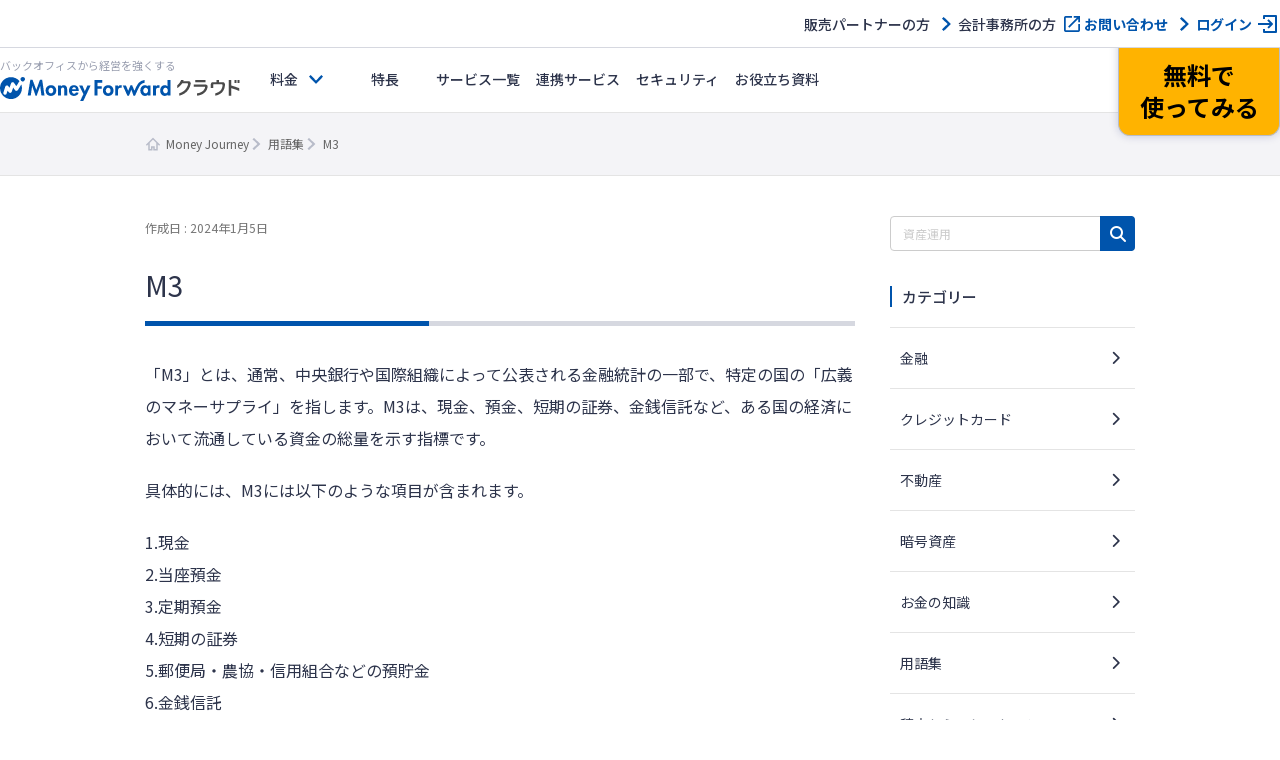

--- FILE ---
content_type: text/html; charset=UTF-8
request_url: https://money-journey.moneyforward.com/words/64886/
body_size: 47531
content:
<!DOCTYPE html><html dir="ltr" lang="ja" prefix="og: https://ogp.me/ns#"><head><meta charset="UTF-8"><meta name="viewport" content="width=device-width, initial-scale=1"> <script defer src="[data-uri]"></script>  <script defer src="[data-uri]"></script> <title>M3 | Money Journey</title><link rel="stylesheet" media="print" onload="this.onload=null;this.media='all';" id="ao_optimized_gfonts" href="https://fonts.googleapis.com/css?family=Noto+Sans+JP:400,500,700%7CNoto+Sans+JP:400,500,700&amp;display=swap"><link rel="preconnect" href="https://fonts.googleapis.com"><link rel="preconnect" href="https://fonts.gstatic.com" crossorigin><meta name="description" content="「M3」とは、通常、中央銀行や国際組織によって公表される金融統計の一部で、特定の国の「広義のマネーサプライ」を指します。M3は、現金、預金、短期の証券、金銭信託など、ある国の経済において流通している資金の総量を示す指標です。 具体的には、M3には…" /><meta name="robots" content="max-image-preview:large" /><meta name="author" content="監修：マネーフォワード クラウド"/><link rel="canonical" href="https://money-journey.moneyforward.com/words/64886/" /><meta name="generator" content="All in One SEO (AIOSEO) 4.9.1" /><meta property="og:locale" content="ja_JP" /><meta property="og:site_name" content="Money Journey" /><meta property="og:type" content="article" /><meta property="og:title" content="M3 | Money Journey" /><meta property="og:description" content="「M3」とは、通常、中央銀行や国際組織によって公表される金融統計の一部で、特定の国の「広義のマネーサプライ」を指します。M3は、現金、預金、短期の証券、金銭信託など、ある国の経済において流通している資金の総量を示す指標です。 具体的には、M3には…" /><meta property="og:url" content="https://money-journey.moneyforward.com/words/64886/" /><meta property="og:image" content="https://money-journey.moneyforward.com/wp-content/uploads/2023/11/moneyjourney_ogp.jpg" /><meta property="og:image:secure_url" content="https://money-journey.moneyforward.com/wp-content/uploads/2023/11/moneyjourney_ogp.jpg" /><meta property="og:image:width" content="1200" /><meta property="og:image:height" content="630" /><meta property="article:published_time" content="2024-01-05T08:36:58+00:00" /><meta property="article:modified_time" content="2024-01-05T08:36:58+00:00" /><meta name="twitter:card" content="summary_large_image" /><meta name="twitter:title" content="M3 | Money Journey" /><meta name="twitter:description" content="「M3」とは、通常、中央銀行や国際組織によって公表される金融統計の一部で、特定の国の「広義のマネーサプライ」を指します。M3は、現金、預金、短期の証券、金銭信託など、ある国の経済において流通している資金の総量を示す指標です。 具体的には、M3には…" /><meta name="twitter:image" content="https://money-journey.moneyforward.com/wp-content/uploads/2023/11/moneyjourney_ogp.jpg" />  <script defer src="[data-uri]"></script> <link rel='dns-prefetch' href='//unpkg.com' /><link rel='dns-prefetch' href='//cdn.jsdelivr.net' /><link href='https://fonts.gstatic.com' crossorigin='anonymous' rel='preconnect' /><link rel="alternate" title="oEmbed (JSON)" type="application/json+oembed" href="https://money-journey.moneyforward.com/wp-json/oembed/1.0/embed?url=https%3A%2F%2Fmoney-journey.moneyforward.com%2Fwords%2F64886%2F" /><link rel="alternate" title="oEmbed (XML)" type="text/xml+oembed" href="https://money-journey.moneyforward.com/wp-json/oembed/1.0/embed?url=https%3A%2F%2Fmoney-journey.moneyforward.com%2Fwords%2F64886%2F&#038;format=xml" /> <!--noptimize--><script id="moneyjourney-ready">
			window.advanced_ads_ready=function(e,a){a=a||"complete";var d=function(e){return"interactive"===a?"loading"!==e:"complete"===e};d(document.readyState)?e():document.addEventListener("readystatechange",(function(a){d(a.target.readyState)&&e()}),{once:"interactive"===a})},window.advanced_ads_ready_queue=window.advanced_ads_ready_queue||[];		</script>
		<!--/noptimize--><style id='wp-img-auto-sizes-contain-inline-css' type='text/css'>img:is([sizes=auto i],[sizes^="auto," i]){contain-intrinsic-size:3000px 1500px}
/*# sourceURL=wp-img-auto-sizes-contain-inline-css */</style><link rel='stylesheet' id='mf-breadcrumbs-css' href='https://money-journey.moneyforward.com/wp-content/cache/autoptimize/css/autoptimize_single_39e2ffbe84a35e2d15fe54b21d48c6f6.css?plugin_ver=3.0&#038;ver=6.9' type='text/css' media='all' /><link rel='stylesheet' id='mf-business-card-style-css' href='https://money-journey.moneyforward.com/wp-content/cache/autoptimize/css/autoptimize_single_da4799a1122257ad22a3b4ee5b40929a.css?ver=1.0.0' type='text/css' media='all' /><link rel='stylesheet' id='category-toggle-style-css' href='https://money-journey.moneyforward.com/wp-content/cache/autoptimize/css/autoptimize_single_ef19b71db164bbf188e968d154e5d23b.css?ver=6.9' type='text/css' media='all' /><link rel='stylesheet' id='dashicon-style-css' href='https://money-journey.moneyforward.com/wp-content/cache/autoptimize/css/autoptimize_single_eff5e7369d1573bd8a8e77764837674d.css?ver=6.9' type='text/css' media='all' /><link rel='stylesheet' id='pz-linkcard-css-css' href='//money-journey.moneyforward.com/wp-content/uploads/pz-linkcard/style/style.min.css?ver=2.5.8.4' type='text/css' media='all' /><link rel='stylesheet' id='toc-screen-css' href='https://money-journey.moneyforward.com/wp-content/plugins/table-of-contents-plus/screen.min.css?ver=2411.1' type='text/css' media='all' /><style id='toc-screen-inline-css' type='text/css'>div#toc_container {width: 100%;}
/*# sourceURL=toc-screen-inline-css */</style><link rel='stylesheet' id='style-css' href='https://money-journey.moneyforward.com/wp-content/cache/autoptimize/css/autoptimize_single_ee7d8aca0f912d87b3a795c5e32de8d9.css?ver=6.9' type='text/css' media='all' /><link rel='stylesheet' id='mf-fontawesome-css' href='https://money-journey.moneyforward.com/wp-content/cache/autoptimize/css/autoptimize_single_4282cd5eb129788fa9df1aeb291d9baa.css?ver=1.0.0' type='text/css' media='all' /> <script type="text/javascript" defer='defer' src="https://money-journey.moneyforward.com/wp-content/cache/autoptimize/js/autoptimize_single_8ed469c324d1ce97afaf856f59137b68.js?ver=1.0.0" id="mf-business-card-script-js"></script> <script type="text/javascript" src="https://money-journey.moneyforward.com/wp-includes/js/jquery/jquery.min.js?ver=3.7.1" id="jquery-core-js"></script> <script type="text/javascript" defer='defer' src="https://money-journey.moneyforward.com/wp-includes/js/jquery/jquery-migrate.min.js?ver=3.4.1" id="jquery-migrate-js"></script> <script defer id="seo-automated-link-building-js-extra" src="[data-uri]"></script> <script type="text/javascript" defer='defer' src="https://money-journey.moneyforward.com/wp-content/cache/autoptimize/js/autoptimize_single_b7659062e0651f6b1138c27e4c1ba4f8.js?ver=6.9" id="seo-automated-link-building-js"></script> <script defer id="advanced-ads-advanced-js-js-extra" src="[data-uri]"></script> <script type="text/javascript" defer='defer' src="https://money-journey.moneyforward.com/wp-content/plugins/advanced-ads/public/assets/js/advanced.min.js?ver=2.0.14" id="advanced-ads-advanced-js-js"></script> <script defer id="advanced_ads_pro/visitor_conditions-js-extra" src="[data-uri]"></script> <script type="text/javascript" defer='defer' src="https://money-journey.moneyforward.com/wp-content/plugins/advanced-ads-pro/modules/advanced-visitor-conditions/inc/conditions.min.js?ver=3.0.8" id="advanced_ads_pro/visitor_conditions-js"></script> <link rel="https://api.w.org/" href="https://money-journey.moneyforward.com/wp-json/" /><link rel='shortlink' href='https://money-journey.moneyforward.com/?p=64886' /><link rel="icon" href="https://assets-biz-portal.moneyforward.com/portal/images/favicon-16x16.png" sizes="16x16"><link rel="apple-touch-icon" href="https://assets-biz-portal.moneyforward.com/portal/images/apple-touch-icon.png" sizes="180x180"><link rel="manifest" href="https://assets-biz-portal.moneyforward.com/portal/site.webmanifest"><link rel="icon" type="image/svg+xml" sizes="any" href="https://assets-biz-portal.moneyforward.com/favicon.svg"><meta name="cdp-version" content="1.5.0" /><script defer src="[data-uri]"></script><style type="text/css" id="moneyjourney-layer-custom-css"></style> <script defer src="[data-uri]"></script> <script defer src="[data-uri]"></script> <script type="application/ld+json">{"@context":"https://schema.org","@type":"BreadcrumbList","itemListElement":[{"@type":"ListItem","position":1,"name":"Money Journey","item":"https://money-journey.moneyforward.com"},{"@type":"ListItem","position":2,"name":"用語集","item":"https://money-journey.moneyforward.com/words/"},{"@type":"ListItem","position":3,"name":"M3"}]}</script> <script type="application/ld+json">{"@context":"https://schema.org","@type":"Article","mainEntityOfPage":{"@type":"WebPage","url":"https://money-journey.moneyforward.com/words/64886/","inLanguage":"ja"},"headline":"M3","description":"「M3」とは、通常、中央銀行や国際組織によって公表される金融統計の一部で、特定の国の「広義のマネーサプライ」を指します。M3は、現金、預金、短期の証券、金銭信託など、ある国の経済において流通している資金の総量を示す指標です。 具体的には、M3には…","articleSection":"","image":{"@type":"ImageObject","url":"https://money-journey.moneyforward.com/wp-content/plugins/mf-breadcrumbs/img/default.png"},"isPartOf":{"@type":"WebPage","name":"マネーフォワード クラウド","url":"https://biz.moneyforward.com/","description":"Money Forward クラウドなら1か月無料でお試しいただけます。バックオフィスに関する様々なデータを連携し、業務を自動化。経理や人事労務における面倒な作業を効率化します。"},"publisher":{"@type":"Organization","url":"https://corp.moneyforward.com/","name":"株式会社マネーフォワード","logo":{"@type":"ImageObject","url":"https://corp.moneyforward.com/assets/common/img/logo.png"}},"datePublished":"2024-01-05T17:36:58+09:00","author":[{"@type":"Person","name":"監修：マネーフォワード クラウド","url":["https://biz.moneyforward.com/"]}]}</script> <style id='global-styles-inline-css' type='text/css'>:root{--wp--preset--aspect-ratio--square: 1;--wp--preset--aspect-ratio--4-3: 4/3;--wp--preset--aspect-ratio--3-4: 3/4;--wp--preset--aspect-ratio--3-2: 3/2;--wp--preset--aspect-ratio--2-3: 2/3;--wp--preset--aspect-ratio--16-9: 16/9;--wp--preset--aspect-ratio--9-16: 9/16;--wp--preset--color--black: #000000;--wp--preset--color--cyan-bluish-gray: #abb8c3;--wp--preset--color--white: #ffffff;--wp--preset--color--pale-pink: #f78da7;--wp--preset--color--vivid-red: #cf2e2e;--wp--preset--color--luminous-vivid-orange: #ff6900;--wp--preset--color--luminous-vivid-amber: #fcb900;--wp--preset--color--light-green-cyan: #7bdcb5;--wp--preset--color--vivid-green-cyan: #00d084;--wp--preset--color--pale-cyan-blue: #8ed1fc;--wp--preset--color--vivid-cyan-blue: #0693e3;--wp--preset--color--vivid-purple: #9b51e0;--wp--preset--gradient--vivid-cyan-blue-to-vivid-purple: linear-gradient(135deg,rgb(6,147,227) 0%,rgb(155,81,224) 100%);--wp--preset--gradient--light-green-cyan-to-vivid-green-cyan: linear-gradient(135deg,rgb(122,220,180) 0%,rgb(0,208,130) 100%);--wp--preset--gradient--luminous-vivid-amber-to-luminous-vivid-orange: linear-gradient(135deg,rgb(252,185,0) 0%,rgb(255,105,0) 100%);--wp--preset--gradient--luminous-vivid-orange-to-vivid-red: linear-gradient(135deg,rgb(255,105,0) 0%,rgb(207,46,46) 100%);--wp--preset--gradient--very-light-gray-to-cyan-bluish-gray: linear-gradient(135deg,rgb(238,238,238) 0%,rgb(169,184,195) 100%);--wp--preset--gradient--cool-to-warm-spectrum: linear-gradient(135deg,rgb(74,234,220) 0%,rgb(151,120,209) 20%,rgb(207,42,186) 40%,rgb(238,44,130) 60%,rgb(251,105,98) 80%,rgb(254,248,76) 100%);--wp--preset--gradient--blush-light-purple: linear-gradient(135deg,rgb(255,206,236) 0%,rgb(152,150,240) 100%);--wp--preset--gradient--blush-bordeaux: linear-gradient(135deg,rgb(254,205,165) 0%,rgb(254,45,45) 50%,rgb(107,0,62) 100%);--wp--preset--gradient--luminous-dusk: linear-gradient(135deg,rgb(255,203,112) 0%,rgb(199,81,192) 50%,rgb(65,88,208) 100%);--wp--preset--gradient--pale-ocean: linear-gradient(135deg,rgb(255,245,203) 0%,rgb(182,227,212) 50%,rgb(51,167,181) 100%);--wp--preset--gradient--electric-grass: linear-gradient(135deg,rgb(202,248,128) 0%,rgb(113,206,126) 100%);--wp--preset--gradient--midnight: linear-gradient(135deg,rgb(2,3,129) 0%,rgb(40,116,252) 100%);--wp--preset--font-size--small: 13px;--wp--preset--font-size--medium: 20px;--wp--preset--font-size--large: 36px;--wp--preset--font-size--x-large: 42px;--wp--preset--spacing--20: 0.44rem;--wp--preset--spacing--30: 0.67rem;--wp--preset--spacing--40: 1rem;--wp--preset--spacing--50: 1.5rem;--wp--preset--spacing--60: 2.25rem;--wp--preset--spacing--70: 3.38rem;--wp--preset--spacing--80: 5.06rem;--wp--preset--shadow--natural: 6px 6px 9px rgba(0, 0, 0, 0.2);--wp--preset--shadow--deep: 12px 12px 50px rgba(0, 0, 0, 0.4);--wp--preset--shadow--sharp: 6px 6px 0px rgba(0, 0, 0, 0.2);--wp--preset--shadow--outlined: 6px 6px 0px -3px rgb(255, 255, 255), 6px 6px rgb(0, 0, 0);--wp--preset--shadow--crisp: 6px 6px 0px rgb(0, 0, 0);}:where(.is-layout-flex){gap: 0.5em;}:where(.is-layout-grid){gap: 0.5em;}body .is-layout-flex{display: flex;}.is-layout-flex{flex-wrap: wrap;align-items: center;}.is-layout-flex > :is(*, div){margin: 0;}body .is-layout-grid{display: grid;}.is-layout-grid > :is(*, div){margin: 0;}:where(.wp-block-columns.is-layout-flex){gap: 2em;}:where(.wp-block-columns.is-layout-grid){gap: 2em;}:where(.wp-block-post-template.is-layout-flex){gap: 1.25em;}:where(.wp-block-post-template.is-layout-grid){gap: 1.25em;}.has-black-color{color: var(--wp--preset--color--black) !important;}.has-cyan-bluish-gray-color{color: var(--wp--preset--color--cyan-bluish-gray) !important;}.has-white-color{color: var(--wp--preset--color--white) !important;}.has-pale-pink-color{color: var(--wp--preset--color--pale-pink) !important;}.has-vivid-red-color{color: var(--wp--preset--color--vivid-red) !important;}.has-luminous-vivid-orange-color{color: var(--wp--preset--color--luminous-vivid-orange) !important;}.has-luminous-vivid-amber-color{color: var(--wp--preset--color--luminous-vivid-amber) !important;}.has-light-green-cyan-color{color: var(--wp--preset--color--light-green-cyan) !important;}.has-vivid-green-cyan-color{color: var(--wp--preset--color--vivid-green-cyan) !important;}.has-pale-cyan-blue-color{color: var(--wp--preset--color--pale-cyan-blue) !important;}.has-vivid-cyan-blue-color{color: var(--wp--preset--color--vivid-cyan-blue) !important;}.has-vivid-purple-color{color: var(--wp--preset--color--vivid-purple) !important;}.has-black-background-color{background-color: var(--wp--preset--color--black) !important;}.has-cyan-bluish-gray-background-color{background-color: var(--wp--preset--color--cyan-bluish-gray) !important;}.has-white-background-color{background-color: var(--wp--preset--color--white) !important;}.has-pale-pink-background-color{background-color: var(--wp--preset--color--pale-pink) !important;}.has-vivid-red-background-color{background-color: var(--wp--preset--color--vivid-red) !important;}.has-luminous-vivid-orange-background-color{background-color: var(--wp--preset--color--luminous-vivid-orange) !important;}.has-luminous-vivid-amber-background-color{background-color: var(--wp--preset--color--luminous-vivid-amber) !important;}.has-light-green-cyan-background-color{background-color: var(--wp--preset--color--light-green-cyan) !important;}.has-vivid-green-cyan-background-color{background-color: var(--wp--preset--color--vivid-green-cyan) !important;}.has-pale-cyan-blue-background-color{background-color: var(--wp--preset--color--pale-cyan-blue) !important;}.has-vivid-cyan-blue-background-color{background-color: var(--wp--preset--color--vivid-cyan-blue) !important;}.has-vivid-purple-background-color{background-color: var(--wp--preset--color--vivid-purple) !important;}.has-black-border-color{border-color: var(--wp--preset--color--black) !important;}.has-cyan-bluish-gray-border-color{border-color: var(--wp--preset--color--cyan-bluish-gray) !important;}.has-white-border-color{border-color: var(--wp--preset--color--white) !important;}.has-pale-pink-border-color{border-color: var(--wp--preset--color--pale-pink) !important;}.has-vivid-red-border-color{border-color: var(--wp--preset--color--vivid-red) !important;}.has-luminous-vivid-orange-border-color{border-color: var(--wp--preset--color--luminous-vivid-orange) !important;}.has-luminous-vivid-amber-border-color{border-color: var(--wp--preset--color--luminous-vivid-amber) !important;}.has-light-green-cyan-border-color{border-color: var(--wp--preset--color--light-green-cyan) !important;}.has-vivid-green-cyan-border-color{border-color: var(--wp--preset--color--vivid-green-cyan) !important;}.has-pale-cyan-blue-border-color{border-color: var(--wp--preset--color--pale-cyan-blue) !important;}.has-vivid-cyan-blue-border-color{border-color: var(--wp--preset--color--vivid-cyan-blue) !important;}.has-vivid-purple-border-color{border-color: var(--wp--preset--color--vivid-purple) !important;}.has-vivid-cyan-blue-to-vivid-purple-gradient-background{background: var(--wp--preset--gradient--vivid-cyan-blue-to-vivid-purple) !important;}.has-light-green-cyan-to-vivid-green-cyan-gradient-background{background: var(--wp--preset--gradient--light-green-cyan-to-vivid-green-cyan) !important;}.has-luminous-vivid-amber-to-luminous-vivid-orange-gradient-background{background: var(--wp--preset--gradient--luminous-vivid-amber-to-luminous-vivid-orange) !important;}.has-luminous-vivid-orange-to-vivid-red-gradient-background{background: var(--wp--preset--gradient--luminous-vivid-orange-to-vivid-red) !important;}.has-very-light-gray-to-cyan-bluish-gray-gradient-background{background: var(--wp--preset--gradient--very-light-gray-to-cyan-bluish-gray) !important;}.has-cool-to-warm-spectrum-gradient-background{background: var(--wp--preset--gradient--cool-to-warm-spectrum) !important;}.has-blush-light-purple-gradient-background{background: var(--wp--preset--gradient--blush-light-purple) !important;}.has-blush-bordeaux-gradient-background{background: var(--wp--preset--gradient--blush-bordeaux) !important;}.has-luminous-dusk-gradient-background{background: var(--wp--preset--gradient--luminous-dusk) !important;}.has-pale-ocean-gradient-background{background: var(--wp--preset--gradient--pale-ocean) !important;}.has-electric-grass-gradient-background{background: var(--wp--preset--gradient--electric-grass) !important;}.has-midnight-gradient-background{background: var(--wp--preset--gradient--midnight) !important;}.has-small-font-size{font-size: var(--wp--preset--font-size--small) !important;}.has-medium-font-size{font-size: var(--wp--preset--font-size--medium) !important;}.has-large-font-size{font-size: var(--wp--preset--font-size--large) !important;}.has-x-large-font-size{font-size: var(--wp--preset--font-size--x-large) !important;}
/*# sourceURL=global-styles-inline-css */</style><link rel='stylesheet' id='mf-copy-url-css' href='https://money-journey.moneyforward.com/wp-content/cache/autoptimize/css/autoptimize_single_662e950fa5e23dab11555f60f3da0a23.css?ver=1.0.0' type='text/css' media='all' /><link rel='stylesheet' id='mf-shortcode-youtube-style-css' href='https://money-journey.moneyforward.com/wp-content/cache/autoptimize/css/autoptimize_single_b36edfd7418c57dec82a59512770d665.css?ver=1.0.0' type='text/css' media='all' /><link rel='stylesheet' id='scroll-hint-css' href='https://unpkg.com/scroll-hint@1.2.4/css/scroll-hint.css' type='text/css' media='all' /></head><body class="wp-singular words-template-default single single-words postid-64886 wp-theme-basicscommon moneyjourney aa-prefix-moneyjourney-"> <noscript><iframe src="https://www.googletagmanager.com/ns.html?id=GTM-MSM3QVZ" height="0" width="0" style="display:none;visibility:hidden"></iframe></noscript><div id="app-header"><style>#mfc-service-site{padding-top:60px}#mfc-service-site main{line-height:1.6}#mfc-service-site .main-visual-container,#mfc-service-site .main-appeal-container{line-height:1.4}.app-primary-container{width:100%}.app-primary-container .app-primary-contents{max-width:1200px;margin:0 auto;padding:80px 20px}.app-primary-container .app-primary-contents+.app-primary-contents{padding-top:0}.app-primary-container .mf-centered-tab{max-width:480px;margin-inline:auto}.app-secondary-container{width:100%}.app-secondary-container .app-secondary-contents{max-width:1200px;margin:0 auto;padding:64px 20px 96px}.app-secondary-container .app-secondary-contents+.app-secondary-contents{padding-top:0}.app-tertiary-container{width:100%}.app-tertiary-container .app-tertiary-contents{max-width:1200px;margin:0 auto;padding:56px 20px}.app-cv-btn-container{padding:48px 20px;background:#3171ca}.app-bg-blue{background:#f2f5ff}.app-bg-blue-deep{background:#0054ac}.app-bg-gray{background:#f4f4f7}.app-bg-white{background:#fff}.app-border-separator-top{border-top:1px solid #d6d8e0}.app-text-color-black{color:#000}.app-text-color-grey{color:#2d344b}.app-text-color-white{color:#fff}.app-text-color-blue{color:#0054ac}.app-text-color-red{color:#ca0000}.app-bg-title-primary{display:flex;flex-direction:column;align-items:center;justify-content:center;height:222px;background:#3171ca url(https://assets-biz-portal.moneyforward.com/packs/dist/2e7b06c0718aab2ddfbd.png) center;background-size:cover}.app-title-secondary{font-size:24px;font-weight:700}.app-title-tertiary{font-size:20px;font-weight:500}.app-title-two-column{min-height:2em}.app-section-title{font-size:24px;position:relative;padding-bottom:18px;font-weight:700}.app-section-title::after{content:"";display:block;position:absolute;bottom:0;left:calc(50% - 50px);width:100px;height:4px;background-color:#0054ac}.app-appeal-title{font-size:24px;font-weight:700}.app-sub-title-l{font-size:20px;font-weight:700;line-height:1.4}.app-sub-title-m{font-size:18px;font-weight:700;line-height:1.4}.app-underlined-title-l,.app-underlined-title-m{position:relative;font-weight:700;line-height:1.4}.app-underlined-title-l::before,.app-underlined-title-l::after,.app-underlined-title-m::before,.app-underlined-title-m::after{content:"";position:absolute;bottom:0;left:0;height:4px}.app-underlined-title-l::before,.app-underlined-title-m::before{width:100%;background:#d6d8e0}.app-underlined-title-l::after,.app-underlined-title-m::after{width:30%;background:#0054ac}.app-underlined-title-l{font-size:20px;padding-bottom:20px}.app-underlined-title-m{font-size:18px;padding-bottom:12px}.app-side-lined-title-l,.app-side-lined-title-m{padding-left:8px;border-left:8px solid #0054ac;font-weight:700;line-height:1.4}.app-side-lined-title-l.is-hr,.app-side-lined-title-m.is-hr{border-color:#d98700}.app-side-lined-title-l.is-other,.app-side-lined-title-m.is-other{border-color:#484f65}.app-side-lined-title-l{font-size:20px}.app-side-lined-title-m{font-size:18px}.app-font-size-xx-large{font-size:22px}.app-font-size-x-large{font-size:18px}.app-font-size-large{font-size:16px}.app-font-size-medium{font-size:14px}.app-font-size-xxx-large-v2{font-size:28px}.app-font-size-xx-large-v2{font-size:24px}.app-font-size-x-large-v2{font-size:20px}.app-font-size-large-v2{font-size:18px}.app-font-size-medium-v2{font-size:16px}.app-font-size-small-v2{font-size:12px}.app-font-weight-regular{font-weight:400}.app-font-weight-medium{font-weight:500}.app-font-weight-bold{font-weight:700}.app-line-height-normal{line-height:1.4}.app-btn{display:inline-block;padding:17px 32px 18px;transition:.2s;border:0;border-radius:32px;box-shadow:0 4px 10px 0 rgba(0,26,99,.2);font-weight:700;line-height:1.4;text-align:center}.app-btn:hover{transform:translate3d(0, 2px, 0);box-shadow:none;text-decoration:none}.app-btn-primary{background:#ffb300;color:#000}.app-btn-primary:hover{background:#ffc631;color:#000}.app-btn-secondary{background:#0054ac;color:#fff}.app-btn-secondary:hover{background:#3171ca;color:#fff}.app-btn-tertiary{background:#fff;color:#0054ac}.app-btn-tertiary:hover{background:#c2d1fc;color:#0054ac}.app-btn-disabled{background-color:#d6d8e0;color:#63697f;pointer-events:none}.app-btn-size-block{font-size:16px;width:100%}.app-btn-size-large{font-size:16px;min-width:272px}.app-btn-size-medium{font-size:16px;min-width:160px}.app-btn-v2{display:inline-flex;align-items:center;justify-content:center;transition:.2s;border:1px solid #b8bcc9;border-radius:100vmax;font-size:18px;font-weight:700;line-height:1.4;cursor:pointer}.app-btn-v2:hover{transform:translate3d(0, -2px, 0);box-shadow:0 4px 10px rgba(0,26,99,.2);text-decoration:none}.app-btn-size-large-v2{width:100%;max-width:318px;height:64px}.app-btn-size-medium-v2{width:272px;height:56px}.app-btn-size-small-v2{width:232px;height:48px}.app-mv-btn{display:flex;align-items:center;width:318px;height:64px;margin:0 auto;padding:0 15px;gap:12px;font-size:18px}.app-mv-btn .app-mv-btn-image{width:64px;height:40px}.app-mv-btn .app-mv-btn-label{flex:1 1;text-align:center}.app-mv-btn .app-mv-btn-chevron{width:24px;height:24px}.app-mv-btn.is-no-image{padding-left:47px}.app-mv-btn.btn-disabled{border-color:#b8bcc9;background-color:#d6d8e0;box-shadow:none;color:#63697f;pointer-events:none}.app-link-banner{display:inline-block;transition:.2s}.app-link-banner:hover{transform:translate3d(0, -2px, 0);box-shadow:0 4px 10px rgba(0,26,99,.2)}.app-link-primary,.app-link-secondary,.app-icon-target-blank{display:inline-block;position:relative;width:-moz-fit-content;width:fit-content;padding-right:32px;font-weight:700;line-height:1.4}.app-link-primary::after,.app-link-secondary::after,.app-icon-target-blank::after{content:"";position:absolute;top:calc(50% - 12px);right:0;width:24px;height:24px;background-repeat:no-repeat;background-size:contain}.app-link-primary{color:#2d344b}.app-link-primary::after{background-image:url(https://assets-biz-portal.moneyforward.com/packs/dist/db312bbf5c61b09864ef.svg)}.app-link-primary:hover{color:#0054ac}.app-link-primary.icon-home,.app-link-primary.icon-login,.app-link-primary.icon-blank,.app-link-primary.icon-form,.app-link-primary.icon-mail,.app-link-primary.icon-chevron{padding-right:28px}.app-link-primary.icon-home:after,.app-link-primary.icon-login:after,.app-link-primary.icon-blank:after,.app-link-primary.icon-form:after,.app-link-primary.icon-mail:after,.app-link-primary.icon-chevron:after{top:calc(50% - 12px)}.app-link-primary.icon-home::after{background-image:url(https://assets-biz-portal.moneyforward.com/packs/dist/845f77971a004ef871f2.svg)}.app-link-primary.icon-login::after{background-image:url(https://assets-biz-portal.moneyforward.com/packs/dist/93fb532c73785de724ff.svg)}.app-link-primary.icon-blank::after{background-image:url(https://assets-biz-portal.moneyforward.com/packs/dist/ab46503c9e16cb41d50f.svg)}.app-link-primary.icon-chevron::after{background-image:url(https://assets-biz-portal.moneyforward.com/packs/dist/78209adf225108c5b7e0.svg)}.app-link-primary.icon-none{padding-right:0}.app-link-primary.icon-none::after{content:none}.app-link-primary.icon-arrow{display:grid;position:relative;grid-auto-flow:column;align-items:center;padding-right:0;gap:10px}.app-link-primary.icon-arrow::after{content:"";position:static;width:0;height:0;border-width:4px 0 4px 6px;border-style:solid;border-color:rgba(0,0,0,0);border-left-color:#0054ac}.app-link-primary.icon-mail::after{background-image:url(https://assets-biz-portal.moneyforward.com/packs/dist/131c96164d0792f5dc8b.svg)}.app-link-secondary{color:#fff}.app-link-secondary::after{background-image:url(https://assets-biz-portal.moneyforward.com/packs/dist/15f1ce43fb31606c068a.svg)}.app-link-tertiary{color:#0054ac;text-decoration:underline}.app-link-tertiary.app-link-tertiary-text-black{color:#2d344b}.app-link-tertiary:hover{text-decoration:none}.app-icon-target-blank{padding-right:28px;font-weight:500}.app-icon-target-blank.color-blue::after{background-image:url(https://assets-biz-portal.moneyforward.com/packs/dist/ab46503c9e16cb41d50f.svg)}.app-icon-target-blank.color-white::after{background-image:url(https://assets-biz-portal.moneyforward.com/packs/dist/29883b1064c9fb135769.svg)}.app-icon-target-blank-in-btn::after{content:"";display:inline-block;width:24px;height:24px;margin-left:4px;background-repeat:no-repeat;background-size:cover;vertical-align:middle}.app-icon-target-blank-in-btn.color-blue::after{background-image:url(https://assets-biz-portal.moneyforward.com/packs/dist/ab46503c9e16cb41d50f.svg)}.app-icon-target-blank-in-btn.color-white::after{background-image:url(https://assets-biz-portal.moneyforward.com/packs/dist/29883b1064c9fb135769.svg)}.app-link-for-anchor{display:inline-block;position:relative;padding-right:30px;color:#2d344b;font-weight:700}.app-link-for-anchor:hover{color:#0054ac;text-decoration:none}.app-link-for-anchor::after{content:"";display:block;position:absolute;top:0;right:0;bottom:0;width:19px;height:12px;margin:auto 0;background-image:url(https://assets-biz-portal.moneyforward.com/packs/dist/711840c3c2ba2b606f9b.svg);background-repeat:no-repeat;background-position:center;background-size:100%}.app-text-btn{display:flex;position:relative;align-items:center;justify-content:center;margin:0 auto;padding:0 36px;background:#fff;color:#2d344b;gap:4px;font-size:16px}.app-text-btn:hover{background:#c2d1fc}.app-text-btn::after{content:"";position:absolute;top:calc(50% - 12px);right:8px;width:24px;height:24px;background-image:url(https://assets-biz-portal.moneyforward.com/packs/dist/78209adf225108c5b7e0.svg);background-repeat:no-repeat;background-size:contain}.app-text-btn .app-text-btn-label{line-height:1.2;text-align:left}.app-text-btn.icon-blank::after{right:20px;background-image:url(https://assets-biz-portal.moneyforward.com/packs/dist/ab46503c9e16cb41d50f.svg)}.app-check-text{display:flex;align-items:flex-start;gap:4px;line-height:1.4}.app-check-text.negative{color:#63697f}.app-card-container{display:flex;flex-wrap:wrap}.app-card-container .app-card-bg-white{background:#fff}.app-card-container .app-card-bg-blue{background:#f2f5ff}.app-card-container .app-card-bg-gray{background:#f4f4f7}.app-card-container .app-card{margin-right:16px;border-radius:12px}.app-card-container .app-card img{max-width:100%}.app-card-container .app-card-large{width:100%;margin:0;padding:40px 48px;border-radius:12px}.app-card-container .app-card-medium{flex-grow:0;flex-shrink:0;width:calc((100% - 16px*1)/2);padding:40px 48px}.app-card-container .app-card-medium:only-child{margin:0 auto}.app-card-container .app-card-medium:nth-child(2n){margin-right:0}.app-card-container .app-card-medium:nth-child(n+3){margin-top:16px}.app-card-container .app-card-small{flex-grow:0;flex-shrink:0;width:calc((100% - 16px*2)/3);padding:40px 32px}.app-card-container .app-card-small:only-child{margin:0 auto}.app-card-container .app-card-small:nth-child(3n){margin-right:0}.app-card-container .app-card-small:nth-child(n+4){margin-top:16px}.app-card-container .app-card-x-small{flex-grow:0;flex-shrink:0;width:calc((100% - 16px*3)/4);padding:16px}.app-card-container .app-card-x-small:only-child{margin:0 auto}.app-card-container .app-card-x-small:nth-child(4n){margin-right:0}.app-card-container .app-card-x-small:nth-child(n+5){margin-top:16px}.app-card-container .app-card-xx-small{flex-grow:0;flex-shrink:0;width:calc((100% - 16px*4)/5);padding:40px 0px}.app-card-container .app-card-xx-small:only-child{margin:0 auto}.app-card-container .app-card-xx-small:nth-child(5n){margin-right:0}.app-card-container .app-card-xx-small:nth-child(n+6){margin-top:16px}.app-card-container .app-image-card{display:flex;flex-direction:column-reverse}.app-card-container .app-image-card .app-image-card-image{margin:0 0 16px;text-align:center}.app-card-container .app-arrow-card{position:relative;z-index:0}.app-card-container .app-arrow-card+.app-arrow-card::before{content:"";display:block;position:absolute;top:0;left:50%;width:64px;height:64px;transform:translate(-50%, -70%) rotate(90deg);background-repeat:no-repeat;background-position:center;background-size:contain}.app-card-container .app-arrow-card+.app-card-bg-blue::before{background-image:url(https://assets-biz-portal.moneyforward.com/packs/dist/b592cdd65ed73e3f54aa.svg)}.app-card-container .app-arrow-card+.app-card-bg-white::before{background-image:url(https://assets-biz-portal.moneyforward.com/packs/dist/3603c1517eee316b993a.svg)}.app-grid-container{display:flex;flex-wrap:wrap}.app-grid-container .app-grid-large{flex-grow:0;flex-shrink:0;width:calc((100% - 56px*0)/1)}.app-grid-container .app-grid-large.app-grid{margin-right:56px}.app-grid-container .app-grid-large.app-grid img{max-width:100%}.app-grid-container .app-grid-large:nth-child(1n){margin-right:0}.app-grid-container .app-grid-large:nth-child(n+2){margin-top:40px}.app-grid-container .app-grid-medium{flex-grow:0;flex-shrink:0;width:calc((100% - 56px*1)/2)}.app-grid-container .app-grid-medium.app-grid{margin-right:56px}.app-grid-container .app-grid-medium.app-grid img{max-width:100%}.app-grid-container .app-grid-medium:nth-child(2n){margin-right:0}.app-grid-container .app-grid-medium:nth-child(n+3){margin-top:40px}.app-grid-container .app-grid-small{flex-grow:0;flex-shrink:0;width:calc((100% - 56px*2)/3)}.app-grid-container .app-grid-small.app-grid{margin-right:56px}.app-grid-container .app-grid-small.app-grid img{max-width:100%}.app-grid-container .app-grid-small:nth-child(3n){margin-right:0}.app-grid-container .app-grid-small:nth-child(n+4){margin-top:40px}.app-grid-container .app-grid-x-small{flex-grow:0;flex-shrink:0;width:calc((100% - 56px*3)/4)}.app-grid-container .app-grid-x-small.app-grid{margin-right:56px}.app-grid-container .app-grid-x-small.app-grid img{max-width:100%}.app-grid-container .app-grid-x-small:nth-child(4n){margin-right:0}.app-grid-container .app-grid-x-small:nth-child(n+5){margin-top:40px}.app-element-subscript-container{display:flex;flex-direction:column}.app-element-subscript-container .app-element-subscript{margin-top:auto}.app-primary-table-container .app-primary-table{width:100%;border-spacing:0;border-collapse:collapse;border:1px solid #b8bcc9}.app-primary-table-container .app-primary-table th{padding:12px 16px;border:1px solid #b8bcc9;background:#63697f;color:#fff;font-weight:500}.app-primary-table-container .app-primary-table th:not([class]){text-align:center}.app-primary-table-container .app-primary-table td{padding:24px 16px;border:1px solid #b8bcc9}.app-primary-table-container .app-primary-table td:not([class]){text-align:center}.app-case-bg{background:#3171ca}.app-case-card-container{display:flex;flex-wrap:wrap;justify-content:center;gap:16px}.app-case-card-container .app-case-card-link{display:flex;position:relative;flex-grow:0;flex-shrink:0;flex-basis:calc((100% - 32px)/3);flex-direction:column;width:100%;max-width:calc((100% - 32px)/3);color:#2d344b}.app-case-card-container .app-case-card-link:hover{text-decoration:none}.app-case-card-container .app-case-card-link:hover .app-case-card-arrow{transform:translate3d(8px, 0, 0)}.app-case-card-container .app-case-card-link .app-case-card-link-img{position:static}.app-case-card-container .app-case-card-link .app-case-card-link-img img{width:auto;min-width:100%}.app-case-card-container .app-case-card-link .app-case-card{display:flex;position:relative;flex:1 1;flex-direction:column;width:calc(100% - 32px);margin:-40px 0 0 16px;padding:24px;border-radius:12px;background:#fff}.app-case-card-container .app-case-card-link .app-case-card.bg-blue{background:#f2f5ff}.app-case-card-container .app-case-card-link .app-case-card .app-case-card-title{display:-webkit-box;overflow:hidden;-webkit-line-clamp:2;-webkit-box-orient:vertical;font-size:18px;font-weight:700;line-height:1.4;text-overflow:ellipsis}.app-case-card-container .app-case-card-link .app-case-card .app-case-card-subtitle{font-size:12px;padding-bottom:16px;border-bottom:1px solid #d6d8e0;font-weight:400}.app-case-card-container .app-case-card-link .app-case-card .app-case-card-categories{font-size:12px}.app-case-card-container .app-case-card-link .app-case-card .app-case-card-categories dl{display:flex;align-items:flex-start}.app-case-card-container .app-case-card-link .app-case-card .app-case-card-categories dt{flex-grow:0;flex-shrink:0;margin-right:8px;padding:2px 8px;background:#f2f5ff;color:#0054ac;font-weight:400}.app-case-card-container .app-case-card-link .app-case-card .app-case-card-categories dt.bg-white{background:#fff}.app-case-card-container .app-case-card-link .app-case-card>.app-text-right{margin-top:auto}.app-case-card-container .app-case-card-link .app-case-card .app-case-card-arrow{transition:.2s}.app-cta-primary-container{padding:40px 12px;background:#0054ac url(https://assets-biz-portal.moneyforward.com/packs/dist/4d4b413a2019472df585.png) no-repeat center center;background-size:cover;color:#fff;text-align:center}.app-cta-primary-container .app-cta-primary-title{font-size:24px;font-weight:700;line-height:1.4}.app-cta-primary-container .app-cta-primary-btn-container{margin-top:24px}.app-cta-primary-container .app-cta-primary-text-container{margin-top:8px;text-align:center}.app-cta-primary-container .app-cta-primary-link{margin-top:24px}.app-cta-secondary-container{display:flex;align-items:center;justify-content:center;min-height:80px;padding:16px 0;background:#00348a;color:#fff}.app-cta-secondary-container .app-cta-secondary-title{font-size:18px;font-weight:500}.app-cta-secondary-container .app-cta-secondary-email-address{font-size:20px;display:flex;align-items:center;margin-left:24px}.app-cta-secondary-container .app-cta-secondary-email-address::before{content:"";display:inline-block;width:30px;height:30px;margin:0 10px 0 0;background-image:url(https://assets-biz-portal.moneyforward.com/packs/dist/c9f771e5505ffa07bf8b.svg);background-repeat:no-repeat;background-position:center;background-size:contain}.app-cta-target-container{padding:40px 12px;background:url(https://assets-biz-portal.moneyforward.com/packs/dist/7a1086a0c5806e2f8d09.png) no-repeat center center;background-size:cover;color:#fff}.app-cta-target-container .app-cta-target-heading{font-size:24px;margin-bottom:32px;font-weight:700;line-height:1.4;text-align:center}.app-cta-target-container .app-cta-target{text-align:center}.app-cta-target-container .app-cta-target+.app-cta-target{margin-top:32px;padding-top:32px;border-top:1px solid currentColor}.app-cta-target-container .app-cta-target-label{font-size:18px}.app-cta-target-container .app-cta-target-button{width:100%;max-width:272px}.app-cta-button-group-container{display:flex;flex-direction:column;align-items:center;margin:0 auto;text-align:center;gap:16px}.app-campaign-container{padding:24px;background:#f4f4f7}.app-campaign-container .app-campaign-list{display:flex;align-items:center;justify-content:center}.app-campaign-container .app-campaign-list li{flex:0 0 309px;cursor:pointer}.app-campaign-container .app-campaign-list li+li{margin-left:16px}.app-campaign-container .app-campaign-list li a{display:inline-block}.app-campaign-container .app-campaign-note{max-width:928px;margin:0 auto}.app-infobar-container .infobar-link{display:flex;align-items:center;justify-content:center;min-height:48px;padding:8px;-moz-column-gap:8px;column-gap:8px;transition:.2s;background-color:#ffe391;color:#000;text-decoration:none}.app-infobar-container .infobar-link:hover{opacity:1;background-color:#ffc631}.app-infobar-container .infobar-link:hover .infobar-tag{background-color:#0054ac}.app-infobar-container .infobar-tag{display:inline-block;flex-grow:0;flex-shrink:0;padding:6px 8px;border-radius:4px;background-color:#3171ca;color:#fff;font-weight:700;line-height:1.4;text-decoration:none;font-size:12px}.app-infobar-container .infobar-title{font-size:14px;font-weight:700;text-decoration:underline}.app-infobar-container .infobar-button-close{display:none}.app-infobar-container.with-image .infobar-link{padding:0}.app-infobar-container.bg-deep-pink .infobar-link,.app-infobar-container.bg-deep-pink .infobar-button-close{background-color:#ff91b8}.app-infobar-container.bg-deep-pink .infobar-link:hover,.app-infobar-container.bg-deep-pink .infobar-button-close:hover{background-color:rgb(255,189,212.4)}.app-infobar-container.bg-pink .infobar-link,.app-infobar-container.bg-pink .infobar-button-close{background-color:#ffa1d9}.app-infobar-container.bg-pink .infobar-link:hover,.app-infobar-container.bg-pink .infobar-button-close:hover{background-color:rgb(255,198.6,232.2)}.app-infobar-container.bg-orange .infobar-link,.app-infobar-container.bg-orange .infobar-button-close{background-color:#ffd561}.app-infobar-container.bg-orange .infobar-link:hover,.app-infobar-container.bg-orange .infobar-button-close:hover{background-color:rgb(255,229.8,160.2)}.app-infobar-container.bg-green .infobar-link,.app-infobar-container.bg-green .infobar-button-close{background-color:#00b382}.app-infobar-container.bg-green .infobar-link:hover,.app-infobar-container.bg-green .infobar-button-close:hover{background-color:rgb(102,209.4,180)}.app-infobar-container.bg-green-ac .infobar-link,.app-infobar-container.bg-green-ac .infobar-button-close{background-color:#009f6e}.app-infobar-container.bg-green-ac .infobar-link:hover,.app-infobar-container.bg-green-ac .infobar-button-close:hover{background-color:rgb(102,197.4,168)}.app-terms-container{max-width:952px;margin-right:auto;margin-left:auto}.app-terms-container .app-terms-contents{padding:32px 0}.app-terms-container .app-terms-contents p,.app-terms-container .app-terms-contents li{margin-bottom:8px;word-break:break-all}.app-terms-container .app-terms-contents ul ul,.app-terms-container .app-terms-contents ol ol{margin:8px 0 0 24px}.app-fixed-navigation{position:fixed;z-index:200;right:0;bottom:-74px;left:0;transition:.2s ease-out}.app-fixed-navigation.visible{bottom:0}.app-fixed-navigation .fixed-navigation-container{background:rgba(244,244,247,.8)}.app-fixed-navigation .fixed-navigation-container .fixed-navigation-buttons{display:flex;align-items:center;justify-content:center;padding:8px}.app-fixed-navigation .fixed-navigation-container .fixed-navigation-buttons .fixed-navigation-button{display:flex;align-items:center;justify-content:center;width:176px;height:44px;padding:10px 12px;font-size:16px}.app-fixed-navigation .fixed-navigation-container .fixed-navigation-buttons .fixed-navigation-button.is-single{width:232px}.app-fixed-navigation .fixed-navigation-container .fixed-navigation-buttons .fixed-navigation-app-button{height:44px}.app-fixed-navigation .fixed-navigation-container .fixed-navigation-buttons .fixed-navigation-app-button>img{height:100%}.app-faq-container .app-faq-contents{max-width:1064px}.app-faq-container .app-faq-title{margin-bottom:24px;text-align:center}.app-faq-container .app-faq-sub-title{margin-bottom:24px}.app-faq-container .app-faq-section{margin-bottom:24px}.app-faq-container .app-faq-list dt{position:relative;padding:16px 16px 16px 48px;border-radius:4px;background-color:#f2f5ff;font-size:18px;font-weight:700;line-height:1.4}.app-faq-container .app-faq-list dt::before{content:"";position:absolute;top:18px;left:16px;width:24px;height:24px;background-image:url(https://assets-biz-portal.moneyforward.com/packs/dist/c1070da67688d2305f83.svg);background-repeat:no-repeat;background-position:center;background-size:cover}.app-faq-container .app-faq-list dd{padding:24px 16px 32px}.app-faq-container .app-faq-list dd:last-child{padding-bottom:0}.app-faq-container .app-faq-annotation{margin-top:4px;font-size:12px}.app-faq-container .app-faq-link{margin-top:16px}.app-company-logo-row-container{padding:24px 0;background-color:#fff;text-align:center}.app-company-logo-row-container.with_border{border-bottom:1px solid #b8bcc9}.app-company-logo-row-container .app-company-logo-title{padding:0 12px 16px}.app-company-logo-row-container .app-company-logo-heading{font-size:18px;text-align:center}.app-company-logo-row-container .app-company-logo-img-container{width:100%}.app-company-logo-row-container .app-company-logo-img-container .app-company-logo-img-contents{max-width:1400px;margin:0 auto}.app-introduce-service-container{display:grid;grid-template-areas:"app-introduce-service-grid1" "app-introduce-service-grid2" "app-introduce-service-grid3" "app-introduce-service-grid4" "app-introduce-service-grid5" "app-introduce-service-grid6";grid-template-rows:repeat(6, auto)}.app-introduce-service-container>.app-introduce-service-grid:nth-child(1){grid-area:app-introduce-service-grid1}.app-introduce-service-container>.app-introduce-service-grid:nth-child(2){grid-area:app-introduce-service-grid2}.app-introduce-service-container>.app-introduce-service-grid:nth-child(3){grid-area:app-introduce-service-grid3}.app-introduce-service-container>.app-introduce-service-grid:nth-child(4){grid-area:app-introduce-service-grid4}.app-introduce-service-container>.app-introduce-service-grid:nth-child(5){grid-area:app-introduce-service-grid5}.app-introduce-service-container>.app-introduce-service-grid:nth-child(6){grid-area:app-introduce-service-grid6}.app-introduce-service-container .app-introduce-service-title{display:grid;position:relative;margin-bottom:40px;padding:16px;border-radius:4px;background:#d6d8e0;place-content:center}.app-introduce-service-container .app-introduce-service-title::before{content:"";display:block;position:absolute;bottom:-32px;left:calc(50% - 12px);width:24px;height:24px;background-image:url(https://assets-biz-portal.moneyforward.com/packs/dist/9e863dea544f7ba04a8c.svg);background-repeat:no-repeat;background-position:center;background-size:cover}.app-introduce-service-container .app-introduce-service-content{display:flex;gap:24px;align-items:center;padding:16px;border-radius:12px}.app-introduce-service-container .app-introduce-service-content:not(:last-of-type){margin-bottom:40px}.app-introduce-service-container .app-introduce-service-content .app-introduce-service-text{flex:1 1;color:#0054ac;font-size:16px}.app-primary-container.app-bg-blue:has(.app-introduce-service-container) .app-introduce-service-content{background-color:#fff}.app-primary-container:not(.app-bg-blue:has(.app-introduce-service-container)) .app-introduce-service-content{background-color:#f2f5ff}.app-trial-card-container .app-trial-card{display:grid;grid-template-areas:"trial-card-image" "trial-card-text" "trial-card-aside";align-items:center;max-width:480px;margin:0 auto;padding:24px 16px;border-radius:12px;background-color:#f2f5ff;gap:16px}.app-trial-card-container .app-trial-card.is-white{background-color:#fff}.app-trial-card-container .app-trial-card .app-trial-card-image{grid-area:trial-card-image;width:230px;margin:0 auto}.app-trial-card-container .app-trial-card .app-trial-card-image>img{width:100%}.app-trial-card-container .app-trial-card .app-trial-card-text{grid-area:trial-card-text}.app-trial-card-container .app-trial-card .app-trial-card-title{text-align:center}.app-trial-card-container .app-trial-card .app-trial-card-notes li{display:flex;align-items:start;gap:4px}.app-trial-card-container .app-trial-card .app-trial-card-icon{display:flex;align-items:center;justify-content:center}.app-trial-card-container .app-trial-card .app-trial-card-desc{flex:1 1}.app-trial-card-container .app-trial-card .app-trial-card-button{text-align:center}.app-trial-card-container .app-trial-card .app-trial-card-aside{grid-area:trial-card-aside}.app-trial-card-container .app-trial-card-button-group{display:flex;flex-direction:column;align-items:center;gap:16px}.app-appeal-card-container .app-appeal-card-link{display:flex;flex-direction:column;max-width:428px;overflow:hidden;transition-duration:.2s;border:1px solid #b8bcc9;border-radius:12px;background-color:#fff;color:#2d344b}.app-appeal-card-container .app-appeal-card-link:hover{box-shadow:0 4px 10px rgba(0,26,99,.2);text-decoration:none}.app-appeal-card-container .app-appeal-card-link .app-appeal-card-image{flex-shrink:0}.app-appeal-card-container .app-appeal-card-link .app-appeal-card-contents{padding:24px 16px;text-align:center}.app-mv-container{padding:32px 16px;background-color:#3171ca;background-image:url(https://assets-biz-portal.moneyforward.com/packs/dist/2e7b06c0718aab2ddfbd.png);background-repeat:no-repeat;background-position:center;background-size:cover;color:#fff;line-height:1.4}.app-mv-container.app-mv-bg-blue{background-image:none}.app-mv-container .app-mv-contents{display:flex;flex-direction:column;max-width:480px;margin:0 auto}.app-mv-container .app-mv-text{display:contents;text-align:center}.app-mv-container .app-mv-tags{display:flex;flex-wrap:wrap;justify-content:center;gap:8px;order:1}.app-mv-container .app-mv-tag{display:inline-flex;align-items:center;height:28px;padding:0 8px;border:1px solid currentColor;font-size:14px;font-weight:500;line-height:1}.app-mv-container .app-mv-lead{order:2;margin-bottom:8px;font-size:18px;font-weight:500;text-shadow:0 4px 10px rgba(0,26,99,.2)}.app-mv-container .app-mv-title{order:3;font-size:28px;font-weight:700;line-height:1.36;text-shadow:0 4px 10px rgba(0,26,99,.2)}.app-mv-container .app-mv-title>sup{top:.5em;font-size:12px;vertical-align:top}.app-mv-container .app-mv-description{order:4;margin-bottom:24px;font-size:14px}.app-mv-container .app-mv-image{order:5;width:100%;margin-bottom:24px;text-align:center}.app-mv-container .app-mv-buttons{display:flex;flex-direction:column;align-items:center;gap:16px;order:6}.app-mv-container .app-mv-button-container{order:6}.app-mv-container .app-mv-button-text{margin-bottom:8px;font-size:14px;font-weight:500;text-align:center}.app-mv-container .app-mv-link{order:7;margin-top:24px;text-align:center}.app-mv-container .app-mv-note{font-size:12px;max-width:480px;margin:24px auto 0;line-height:1.4;text-align:center}.app-mv-container .app-mv-mb16-for-sp{margin-bottom:16px}.app-mv-container .app-mv-mb24-for-sp{margin-bottom:24px}.app-mv-container .app-mv-pc-hidden{display:block}.app-mv-container .app-mv-sp-hidden{display:none}.app-other-feature-container .app-other-feature-contents{display:flex;flex-direction:column;gap:16px}.app-other-feature-container .app-other-feature-contents .app-other-feature-item{display:flex;align-items:center;width:100%;padding:16px;border-radius:12px;background-color:#f2f5ff;gap:0 8px}.app-other-feature-container .app-other-feature-contents .app-other-feature-item .app-other-feature-img{flex-shrink:0}.app-other-feature-container.app-bg-blue .app-other-feature-item{background-color:#fff}.app-reverse-columns-container .app-reverse-columns{display:flex;flex-direction:column-reverse}.app-reverse-columns-container .app-reverse-columns+.app-reverse-columns{margin-top:20px}.app-reverse-columns-container .app-reverse-columns-image{width:100%;max-width:480px;margin:0 auto}.app-achievement-container{padding:16px 0}.app-achievement-container .app-achievement-contents{display:flex;flex-wrap:wrap;align-items:center;justify-content:center;gap:8px;margin:0 auto}.app-achievement-container .app-achievement-contents>picture>img{width:170px}.app-achievement-container .app-achievement-note{padding:0 12px;font-size:12px}.app-speech-bubble-container{position:relative;width:-moz-fit-content;width:fit-content;margin-bottom:12px;margin-inline:auto;padding:12px;border:1px solid currentColor;border-radius:4px;background-color:#fff;color:#0054ac;text-align:center}.app-speech-bubble-container::before{content:"";position:absolute;bottom:-14px;left:50%;margin-left:-7px;border:7px solid rgba(0,0,0,0);border-top-color:currentColor}.app-speech-bubble-container::after{content:"";position:absolute;bottom:-10px;left:50%;margin-left:-5px;border:5px solid rgba(0,0,0,0);border-top-color:#fff}.app-speech-bubble-container.primary{border-color:currentColor;color:#b35800}.app-speech-bubble-container.primary::before{border-top-color:currentColor}.app-speech-bubble-container .app-speech-bubble-content{font-size:12px;font-weight:700}.app-back-for-page-top-button{display:flex;position:fixed;z-index:200;right:14px;bottom:-64px;align-items:center;justify-content:center;width:64px;height:64px;transition:.2s ease-out;border:none;border-radius:100vmax;background-color:rgba(0,84,172,.95);box-shadow:0 4px 10px rgba(0,26,99,.2);cursor:pointer}.app-back-for-page-top-button.visible{bottom:12px}.app-back-for-page-top-button img{transform-origin:center;transition:.2s ease-out;pointer-events:none}.app-back-for-page-top-button:is(:active,:focus-visible){border:1px solid rgba(0,26,99,.95);background-color:rgba(0,52,138,.95)}.app-tag{display:flex;align-items:center;justify-content:center;width:-moz-fit-content;width:fit-content;height:32px;padding:0 14px;border:2px solid currentColor;border-radius:4px;background-color:#fff;color:#0054ac;font-weight:700;line-height:1}.app-tag.is-normal{font-weight:500}.app-tag.is-noborder{border-color:rgba(0,0,0,0)}.app-tag.is-blue{border-color:rgba(0,0,0,0);background-color:#f2f5ff}.app-tag.is-red{border-color:rgba(0,0,0,0);background-color:#de4d4d;color:#fff}.app-max-width-100{max-width:100%}.app-width-100-for-sp{width:100%}.app-width-fit{width:-moz-fit-content;width:fit-content}.app-separator-underline{border-bottom:1px solid #d6d8e0}.app-mx-auto{margin-inline:auto}.app-text-center{text-align:center}.app-text-center-for-sp{text-align:center}.app-text-center-for-pc{text-align:left}.app-text-right{text-align:right}.app-text-left{text-align:left}#bedore-webagent-inner{display:none}#chat-button{display:flex;position:fixed;z-index:200;right:14px;bottom:16px;align-items:center;justify-content:center;width:188px;height:68px;transition:.2s;border:none;border-radius:12px;box-shadow:0 4px 10px rgba(0,26,99,.2);cursor:pointer}#chat-button>img{border-radius:0 !important;pointer-events:none}#chat-button:hover{transform:translate3d(0, -4px, 0)}#chatbot-logo{padding:10px 30px !important;line-height:1.5 !important}#chatbot-close-icon{padding:10px 20px !important;line-height:1 !important}#chatbot-header{background:#0054ac !important}@keyframes scroll-hint-appear{0%{transform:translateX(40px);opacity:0}10%{opacity:1}50%,100%{transform:translateX(-40px);opacity:0}}.scroll-hint-icon{position:absolute;top:calc(50% - 25px);left:calc(50% - 60px);box-sizing:border-box;width:120px;height:auto;border-radius:5px;transition:opacity .3s;opacity:0;background:rgba(0, 0, 0, 0.7);text-align:center;padding:20px 10px 10px 10px}.scroll-hint-icon-wrap{position:absolute;top:0;left:0;width:100%;height:100%;max-height:100%;pointer-events:none}.scroll-hint-text{font-size:10px;color:#fff;margin-top:5px}.scroll-hint-icon-wrap.is-active .scroll-hint-icon{opacity:.8}.scroll-hint-icon:before{display:inline-block;width:40px;height:40px;color:#fff;vertical-align:middle;text-align:center;content:"";background-size:contain;background-position:center center;background-repeat:no-repeat;background-image:url([data-uri])}.scroll-hint-icon:after{content:"";width:34px;height:14px;display:block;position:absolute;top:10px;left:50%;margin-left:-20px;background-repeat:no-repeat;background-image:url([data-uri]);opacity:0;transition-delay:2.4s}.scroll-hint-icon-wrap.is-active .scroll-hint-icon:after{opacity:1}.scroll-hint-icon-wrap.is-active .scroll-hint-icon:before{animation:scroll-hint-appear 1.2s linear;animation-iteration-count:2}.scroll-hint-icon-white{background-color:#fff;box-shadow:0 4px 5px rgba(0, 0, 0, 0.4)}.scroll-hint-icon-white:before{background-image:url([data-uri])}.scroll-hint-icon-white:after{background-image:url([data-uri])}.scroll-hint-icon-white .scroll-hint-text{color:#000}.scroll-hint-shadow-wrap{position:relative}.scroll-hint-shadow-wrap::after{content:"";width:20px;height:100%;background:linear-gradient(270deg, rgba(0, 0, 0, 0.15) 0, rgba(0, 0, 0, 0) 16px, rgba(0, 0, 0, 0));position:absolute;top:0;right:0;pointer-events:none;z-index:1;opacity:0;visibility:hidden}.scroll-hint-shadow-wrap::before{content:"";width:20px;height:100%;background:linear-gradient(90deg, rgba(0, 0, 0, 0.15) 0, rgba(0, 0, 0, 0) 16px, rgba(0, 0, 0, 0));position:absolute;top:0;left:0;pointer-events:none;z-index:1;opacity:0;visibility:hidden}.scroll-hint-shadow-wrap:has(.scroll-hint.is-right-scrollable)::after,.scroll-hint-shadow-wrap.is-right-scrollable::after{opacity:1;visibility:visible}.scroll-hint-shadow-wrap:has(.scroll-hint.is-left-scrollable)::before,.scroll-hint-shadow-wrap.is-left-scrollable::before{opacity:1;visibility:visible}.app-collapse-link{display:inline-block;position:relative;padding-right:30px;color:#2d344b;font-weight:700}.app-collapse-link:hover{color:#0054ac;text-decoration:none}.app-collapse-link::before{content:"";display:block;position:absolute;top:0;right:0;bottom:0;width:22px;height:22px;margin:auto 0;background-image:url(https://assets-biz-portal.moneyforward.com/packs/dist/07a14d4eb7aed17bd27c.svg);background-repeat:no-repeat;background-position:center;background-size:22px}.app-collapse-link.is-open::before{background-image:url(https://assets-biz-portal.moneyforward.com/packs/dist/9fe61a788a122e631c1a.svg)}.app-collapse{height:0;overflow:hidden;transition:height .25s ease-in-out}.app-collapse.is-enter{visibility:hidden;position:absolute;height:auto;transition:none}.app-collapse.is-open{height:auto}.app-dropdown{position:relative;z-index:0}.app-dropdown-menu{display:none;position:absolute;z-index:100;top:100%;left:0}.app-dropdown-menu.is-open{display:block}.app-tab-pane{display:none}.app-tab-pane.is-active{display:block}.app-modal{display:none;position:fixed;z-index:400;top:0;left:0;width:100%;height:100%;overflow-x:hidden;overflow-y:auto;outline:0;-webkit-overflow-scrolling:touch}.app-modal.is-open{display:block}.app-modal .app-modal-backdrop{position:fixed;z-index:0;top:0;left:0;width:100vw;height:100vh;transition:opacity .15s linear;opacity:0;background-color:#2d344b}.app-modal .app-modal-backdrop.is-open{opacity:.5}.app-modal .app-modal-dialog{position:relative;z-index:100;width:calc(100% - 16px);max-width:748px;margin:8px auto;transform:translate(0, -120px);transition:transform .3s ease-out,opacity .15s linear;opacity:0;pointer-events:none}.app-modal .app-modal-dialog.is-open{transform:none;opacity:1}.app-modal .app-content{display:flex;position:relative;z-index:0;flex-direction:column;width:100%;padding:12px;border-radius:4px;outline:0;background-color:#fff;pointer-events:auto}.app-modal .app-modal-header{position:relative;z-index:0;min-height:24px;padding:0 0 16px}.app-modal .app-modal-heading{font-size:18px;font-weight:400}.app-modal .app-modal-close-button{display:none}.app-modal .app-modal-close-button>*{pointer-events:none}.app-scrollable img{max-width:none}.app-scrollable .scroll-hint-icon-wrap{z-index:200}#mfc-service-site{padding-top:60px}.app-intersection-target{position:absolute;z-index:-1;top:0;left:0;width:100%;height:1px}.app-header-contents{position:fixed;z-index:300;top:0;left:0;width:100%;max-width:1232px;height:60px;padding:0 8px;background:#fff;box-shadow:0 4px 10px rgba(0,26,99,.2);font-size:14px}.app-header-contents.is-no-scroll{box-shadow:none}.app-header-contents.is-sub-menu-open{height:100%;overflow-y:auto}.app-header-contents .app-header-nav-sub-container{display:none}.app-header-contents .app-header-nav-container{display:block;position:absolute;z-index:100;top:60px;width:100%;height:0;padding:0;overflow:hidden;transition:height .25s ease-in-out}.app-header-contents .app-header-logo-container{display:flex;position:relative;z-index:300;flex-grow:0;flex-shrink:0;align-items:center;justify-content:space-between;width:100%;height:60px}.app-header-contents .app-header-logo-container>a{display:inline-block;flex-grow:0}.app-header-contents .app-header-logo-container>a:hover{text-decoration:none}.app-header-contents.emphasize .app-header-primary-button-for-sp{display:flex;align-items:center;justify-content:center;width:67px;height:67px;padding:0;border:0;border-radius:0 0 10px 10px;background-color:#ffb300;box-shadow:0 4px 4px rgba(0,0,0,.25);color:#000;font-size:14px;font-weight:700;text-align:center;text-decoration:none;cursor:pointer;-webkit-user-select:none;-moz-user-select:none;user-select:none}.app-header-contents.emphasize .app-header-primary-button.is-emphasize .emphasize-button-value>br{display:none}.app-header-contents .app-header-title{margin-bottom:4px;color:#9ba0b1;font-size:9px;font-weight:400;line-height:1}.app-header-contents .app-header-logo{width:auto;height:18px}.app-header-contents .app-header-controller-container{display:flex;flex-grow:1;align-items:center;justify-content:flex-end}.app-header-contents .app-header-sp-menu{display:block;margin:0 0 0 8px;padding:0;border:0;background:rgba(0,0,0,0)}.app-header-contents .app-header-sp-menu>.sp-menu-icon-open{display:block}.app-header-contents .app-header-sp-menu>.sp-menu-icon-close{display:none}.app-header-contents .app-header-sp-menu.is-open>.sp-menu-icon-open{display:none}.app-header-contents .app-header-sp-menu.is-open>.sp-menu-icon-close{display:block}.app-header-contents .app-header-login-button-container.dropdown-list{display:none}.app-header-contents .app-header-login-button-container.sp-hidden{display:none}.app-header-contents .app-header-primary-button-for-sp,.app-header-contents .app-header-secondary-button-for-sp,.app-header-contents .app-header-login-button-for-sp,.app-header-contents .app-header-primary-button,.app-header-contents .app-header-secondary-button,.app-header-contents .app-header-login-button{display:flex;align-items:center;justify-content:center;border-radius:100vmax;font-weight:700;line-height:1;text-align:center;text-decoration:none}.app-header-contents .app-header-primary-button-for-sp,.app-header-contents .app-header-secondary-button-for-sp,.app-header-contents .app-header-login-button-for-sp{width:72px;height:32px;padding:0 12px;font-size:12px}.app-header-contents .app-header-primary-button-for-sp:is(:active,:focus-visible),.app-header-contents .app-header-secondary-button-for-sp:is(:active,:focus-visible),.app-header-contents .app-header-login-button-for-sp:is(:active,:focus-visible){transform:translate3d(0, 2px, 0);box-shadow:0 4px 10px rgba(0,26,99,.2)}.app-header-contents .app-header-primary-button-for-sp.btn-disabled,.app-header-contents .app-header-secondary-button-for-sp.btn-disabled,.app-header-contents .app-header-login-button-for-sp.btn-disabled{border:none;background-color:#d6d8e0;box-shadow:none;color:#63697f;pointer-events:none}.app-header-contents .app-header-primary-button-for-sp{background:#ffb300;color:#000}.app-header-contents .app-header-primary-button-for-sp:is(:active,:focus-visible){background-color:#ffc631}.app-header-contents .app-header-secondary-button-for-sp{background:#0054ac;color:#fff}.app-header-contents .app-header-secondary-button-for-sp:is(:active,:focus-visible){background-color:#3171ca}.app-header-contents .app-header-login-button-for-sp{border:2px solid #0054ac;background:#fff;color:#0054ac}.app-header-contents .app-header-login-button-for-sp:is(:active,:focus-visible){background-color:#c2d1fc}.app-header-contents .app-header-primary-button,.app-header-contents .app-header-secondary-button,.app-header-contents .app-header-login-button{max-width:328px;height:54px;margin:0 auto;transition:transform .2s;border:1px solid #b8bcc9;font-size:16px}.app-header-contents .app-header-primary-button:is(:active,:focus-visible),.app-header-contents .app-header-secondary-button:is(:active,:focus-visible),.app-header-contents .app-header-login-button:is(:active,:focus-visible){transform:translate3d(0, -2px, 0)}.app-header-contents .app-header-primary-button.btn-disabled,.app-header-contents .app-header-secondary-button.btn-disabled,.app-header-contents .app-header-login-button.btn-disabled{border:1px solid #b8bcc9;background-color:#d6d8e0;box-shadow:none;color:#63697f;pointer-events:none}.app-header-contents .app-header-primary-button{width:100%;margin-top:32px;background-color:#ffb300;color:#000;cursor:pointer}.app-header-contents .app-header-secondary-button{margin-top:16px;background-color:#0054ac;color:#fff}.app-header-contents .app-header-login-button{margin-top:16px;border:2px solid #0054ac;background-color:#fff;color:#0054ac}.app-header-contents .app-header-nav-container{position:absolute;z-index:100;top:60px;left:0;width:100%;height:0;padding:0;overflow:hidden;transition:height .25s ease-in-out;background:#fff}.app-header-contents .app-header-nav-container.is-enter{visibility:hidden;height:auto;transition:none}.app-header-contents .app-header-nav-container.is-open{height:auto;box-shadow:0 4px 10px rgba(0,26,99,.2)}.app-header-contents .app-header-menu{display:flex;align-items:center;justify-content:flex-start;padding:14px 16px;border-bottom-width:4px;color:inherit;font-weight:500;line-height:1.4}.app-header-contents .app-header-dropdown-toggle{position:relative;z-index:0;width:100%;padding-right:48px;border:0;background:rgba(0,0,0,0);cursor:pointer}.app-header-contents .app-header-dropdown-toggle::after{content:"";position:absolute;top:50%;right:16px;width:16px;height:16px;transform:translateY(-50%);background-image:url(https://assets-biz-portal.moneyforward.com/packs/dist/708ea01080493754e59e.svg);background-repeat:no-repeat;background-position:center;background-size:contain}.app-header-contents .app-header-dropdown-toggle.is-open::after{background-image:url(https://assets-biz-portal.moneyforward.com/packs/dist/f02edacc4061e52741ba.svg)}.app-header-contents .app-dropdown-menu{position:static}.app-header-contents .app-dropdown-menu .app-dropdown-menu-inner{border-top:1px solid #d6d8e0}.app-header-contents .app-dropdown-menu .app-dropdown-menu-inner>a{display:flex;flex:1 1;align-items:center;justify-content:flex-start;padding:14px 16px;color:inherit;font-weight:500}.app-header-contents .app-dropdown-menu .app-dropdown-menu-inner>ul{padding-left:16px;transform:translateY(-8px)}.app-header-contents .app-dropdown-menu .app-dropdown-menu-inner>ul>li>a{display:block;padding:6px 16px;color:inherit;font-weight:500}.app-header-contents .app-header-dropdown-menu>li>a{margin:14px 16px 10px;padding:0 0 4px}.app-header-contents .app-header-dropdown-menu a:hover{color:#0054ac}.app-header-contents .app-header-left-side-menu{display:flex;flex-direction:column;border-top:1px solid #d6d8e0}.app-header-contents .app-header-left-side-menu-list{border-bottom:1px solid #d6d8e0}.app-header-contents .app-header-right-side-menu{padding-bottom:32px}.app-header-contents .app-header-service-list.sp-hidden{display:none}.app-header-contents .app-header-service-list-menu{padding:14px 14px 16px;border-top:1px solid #d6d8e0}.app-header-contents .app-header-service-link,.app-header-contents .app-header-service-home-link,.app-header-contents .app-header-service-segment{color:inherit;font-weight:500}.app-header-contents .app-header-service-link:hover,.app-header-contents .app-header-service-home-link:hover,.app-header-contents .app-header-service-segment:hover{color:#0054ac}.app-header-contents .app-header-service-link,.app-header-contents .app-header-service-home-label,.app-header-contents .app-header-service-segment-label{padding-bottom:4px;transition:color .3s ease,background-size .3s ease;background-image:linear-gradient(#0054ac, #0054ac);background-repeat:no-repeat;background-position:left 0 bottom;background-size:0 1px}.app-header-contents .app-header-service-link{display:block}.app-header-contents .app-header-service-category-list>li{margin-top:16px}.app-header-contents .app-header-service-category{display:block;color:#9ba0b1}.app-header-contents .app-header-service-link-list>li{margin-top:12px}.app-header-contents .app-header-service-link-list-indent{position:relative;padding-left:26px}.app-header-contents .app-header-service-link-list-indent::before{content:"┗";position:absolute;top:0;left:8px;color:#9ba0b1}.app-header-contents .app-header-service-home-link{display:flex;align-items:center;justify-content:flex-start}.app-header-contents .app-header-service-home-link img{padding-bottom:4px}.app-header-contents .app-header-service-segment-list>li{margin-top:16px}.app-header-contents .app-header-service-segment{display:grid;grid-template-areas:"segment-icon segment-label" "segment-icon segment-hint";grid-template-columns:30px auto;grid-template-rows:auto auto}.app-header-contents .app-header-service-segment-icon{display:block;grid-area:segment-icon;width:24px;height:24px}.app-header-contents .app-header-service-segment-label{display:block;grid-area:segment-label;margin-bottom:4px}.app-header-contents .app-header-service-segment-hint{display:block;grid-area:segment-hint;color:#9ba0b1;font-size:12px;font-weight:400}.app-header-contents .app-header-related-services{padding-top:16px;border-top:1px solid #d6d8e0}.app-header-contents .app-header-pickup-case-container{display:grid;grid-template-columns:repeat(auto-fill, 314px);gap:16px}.app-header-contents .app-header-pickup-case-container li{border:1px solid #b8bcc9;border-radius:12px;background-color:#fff}.app-header-contents .app-header-pickup-case-container a{display:flex;position:relative;flex-direction:column;width:100%;height:100%;border-radius:inherit;color:#2d344b;font-weight:400}.app-header-contents .app-header-pickup-case-container a:is(:active,:focus-visible){color:currentColor}.app-header-contents .app-header-pickup-case-container .app-header-pickup-case-image{overflow:hidden;border-radius:11px 11px 0 0}.app-header-contents .app-header-pickup-case-container .app-header-pickup-case-image img{width:100%;aspect-ratio:312/139;-o-object-fit:cover;object-fit:cover;-o-object-position:top;object-position:top}.app-header-contents .app-header-pickup-case-container .app-header-pickup-case-contents{display:flex;position:relative;flex:1 1;flex-direction:column;padding:16px;gap:12px}.app-header-contents .app-header-pickup-case-container .app-header-pickup-case-title{display:-webkit-box;overflow:hidden;font-weight:700;text-overflow:ellipsis;-webkit-line-clamp:2;-webkit-box-orient:vertical}.app-header-contents .app-header-pickup-case-container .app-header-pickup-case-category{margin-top:auto;padding:12px 24px 0 0;border-top:1px solid #d6d8e0}.app-header-contents .app-header-pickup-case-container .app-header-pickup-case-category dl{display:grid;grid-template-columns:repeat(2, auto);align-items:center;justify-content:start;gap:8px}.app-header-contents .app-header-pickup-case-container .app-header-pickup-case-category dt{padding:8px;background-color:#f2f5ff;color:#0054ac}.app-header-contents .app-header-pickup-case-container .app-header-pickup-case-arrow{position:absolute;right:16px;bottom:16px}.app-header-contents .is-pc-show-header{display:none}.app-header-contents.is-2025_0653{padding-right:0;border-bottom:1px solid #d6d8e0;box-shadow:none}.app-header-contents.is-2025_0653 .is-sp-hidden-header{display:none}.app-header-contents.is-2025_0653 .is-sp-hidden-header-flex{display:none}.app-header-contents.is-2025_0653 .is-pc-hidden-header-flex{display:flex}.app-header-contents.is-2025_0653 .app-header-primary-button-for-sp{height:60px;border-radius:0;box-shadow:none}.app-header-contents.is-2025_0653 .app-header-primary-button-for-sp:is(:active,:focus-visible){transform:none}.app-header-contents.is-2025_0653 .app-header-menu{justify-content:space-between;padding:16px 12px;font-size:16px;font-weight:700}.app-header-contents.is-2025_0653 .app-header-menu:active{background-color:#f2f5ff}.app-header-contents.is-2025_0653 .app-header-sp-menu{margin-inline:10px}.app-header-contents.is-2025_0653 .app-header-nav-container.is-open{max-height:calc(100vh - 60px);overflow-y:auto;border-bottom:1px solid #d6d8e0;box-shadow:none}.app-header-contents.is-2025_0653 .app-header-left-side-menu{border-top:none}.app-header-contents.is-2025_0653 .app-dropdown-menu{display:block;height:0;overflow:hidden;transition:height .25s ease-in-out}.app-header-contents.is-2025_0653 .app-dropdown-menu.is-enter{height:auto}.app-header-contents.is-2025_0653 .app-dropdown-menu.is-open{height:auto;border-top:1px solid #d6d8e0}.app-header-contents.is-2025_0653 .app-dropdown-menu .dropdown-menu-items{padding-block:8px}.app-header-contents.is-2025_0653 .app-dropdown-menu .app-dropdown-menu-inner{border-top:none}.app-header-contents.is-2025_0653 .app-dropdown-menu .app-dropdown-menu-inner>a.link-container_2025_0653{justify-content:space-between;padding:16px 12px 16px 20px;font-weight:700}.app-header-contents.is-2025_0653 .app-dropdown-menu .app-dropdown-menu-inner>a.link-container_2025_0653:active{background-color:#f2f5ff}.app-header-contents.is-2025_0653 .app-dropdown-menu .app-dropdown-menu-inner>a.link-container_2025_0653 .link-contents_2025_0653{display:flex;align-items:center;gap:8px}.app-header-contents.is-2025_0653 .app-header-dropdown-toggle::after{right:12px;width:20px;height:20px;background-image:url(https://assets-biz-portal.moneyforward.com/packs/dist/79a8633225c9ed08057a.svg)}.app-header-contents.is-2025_0653 .app-header-dropdown-toggle.is-open::after{background-image:url(https://assets-biz-portal.moneyforward.com/packs/dist/d034f96c8a5aaeece812.svg)}.app-header-contents.is-2025_0653 .app-btn-v2{margin-inline:auto}.app-header-contents.is-2025_0653 .is-emphasize{margin-top:24px}.app-header-contents.is-2025_0653 .app-header-login-button-container{padding-block:0}.app-header-contents.is-2025_0653 .login-button{display:flex;position:relative;margin-top:16px;color:#2d344b}.app-header-contents.is-2025_0653 .login-button .login-button-icon{display:flex;position:absolute;top:50%;right:16px;width:24px;height:24px;transform:translateY(-50%)}.is-hidden,input.is-hidden{display:none}.mf-mb0{margin-bottom:0px !important}.mf-mt0{margin-top:0px !important}.mf-mb4{margin-bottom:4px !important}.mf-mt4{margin-top:4px !important}.mf-mb8{margin-bottom:8px !important}.mf-mt8{margin-top:8px !important}.mf-mb12{margin-bottom:12px !important}.mf-mt12{margin-top:12px !important}.mf-mb16{margin-bottom:16px !important}.mf-mt16{margin-top:16px !important}.mf-mb20{margin-bottom:20px !important}.mf-mt20{margin-top:20px !important}.mf-mb24{margin-bottom:24px !important}.mf-mt24{margin-top:24px !important}.mf-mb28{margin-bottom:28px !important}.mf-mt28{margin-top:28px !important}.mf-mb32{margin-bottom:32px !important}.mf-mt32{margin-top:32px !important}.mf-mb36{margin-bottom:36px !important}.mf-mt36{margin-top:36px !important}.mf-mb40{margin-bottom:40px !important}.mf-mt40{margin-top:40px !important}.mf-mb44{margin-bottom:44px !important}.mf-mt44{margin-top:44px !important}.mf-mb48{margin-bottom:48px !important}.mf-mt48{margin-top:48px !important}.mf-mb52{margin-bottom:52px !important}.mf-mt52{margin-top:52px !important}.mf-mb56{margin-bottom:56px !important}.mf-mt56{margin-top:56px !important}.mf-mb60{margin-bottom:60px !important}.mf-mt60{margin-top:60px !important}.mf-mb64{margin-bottom:64px !important}.mf-mt64{margin-top:64px !important}.mf-mb68{margin-bottom:68px !important}.mf-mt68{margin-top:68px !important}.mf-mb72{margin-bottom:72px !important}.mf-mt72{margin-top:72px !important}.mf-mb76{margin-bottom:76px !important}.mf-mt76{margin-top:76px !important}.mf-mb80{margin-bottom:80px !important}.mf-mt80{margin-top:80px !important}.mf-ml4{margin-left:4px !important}.mf-ml8{margin-left:8px !important}.mf-ml12{margin-left:12px !important}.mf-ml16{margin-left:16px !important}.mf-ml20{margin-left:20px !important}.mf-ml24{margin-left:24px !important}.mf-ml28{margin-left:28px !important}.mf-ml32{margin-left:32px !important}.mf-ml36{margin-left:36px !important}.mf-ml40{margin-left:40px !important}.mf-ml44{margin-left:44px !important}.mf-ml48{margin-left:48px !important}.mf-ml52{margin-left:52px !important}.mf-ml56{margin-left:56px !important}.mf-ml60{margin-left:60px !important}.mf-ml64{margin-left:64px !important}.mf-ml68{margin-left:68px !important}.mf-ml72{margin-left:72px !important}.mf-ml76{margin-left:76px !important}.mf-ml80{margin-left:80px !important}.is-sp-hidden{display:block}.is-pc-hidden{display:none}.is-sp-hidden-v2{display:none}.is-pc-hidden-v2{display:block}body{margin:0}*,*::before,*::after{box-sizing:border-box;border-style:none}a{color:inherit;text-decoration:none}#app-header{font-size:14px;color:#2d344b;font-family:"Noto Sans JP","Helvetica Neue",Arial,"Hiragino Kaku Gothic ProN","Hiragino Sans",Meiryo,sans-serif;line-height:1.4}#app-header button{font-family:inherit;font-size:inherit}#app-header ul{margin-block:0;padding-inline:0;list-style:none}#app-header h1{margin-top:0}@media all and (min-width: 768px){.app-card-container .app-image-card{flex-direction:row-reverse}.app-card-container .app-image-card .app-image-card-text{width:74.718%;padding-left:32px}.app-card-container .app-image-card .app-image-card-image{width:27.82%;margin-bottom:0;text-align:left}.app-card-container .app-arrow-card+.app-arrow-card{margin-top:0}.app-card-container .app-arrow-card+.app-arrow-card::before{top:50%;left:0;transform:translate(-65%, -50%)}.app-terms-container .app-terms-contents{padding:40px 0}.app-company-logo-row-container{padding:40px 0 32px}.app-company-logo-row-container .app-company-logo-title{padding-bottom:24px}.app-other-feature-container .app-other-feature-contents{flex-direction:row;flex-wrap:wrap}.app-other-feature-container .app-other-feature-contents .app-other-feature-item{width:calc((100% - 32px)/3)}.app-other-feature-container .app-other-feature-contents:not(:has(>:nth-child(3))){justify-content:center}.app-reverse-columns-container .app-reverse-columns{align-items:center;gap:0 64px}.app-reverse-columns-container .app-reverse-columns:nth-child(odd){flex-direction:row-reverse}.app-reverse-columns-container .app-reverse-columns:nth-child(even){flex-direction:row}.app-reverse-columns-container .app-reverse-columns+.app-reverse-columns{margin-top:40px}.app-reverse-columns-container .app-reverse-columns-text{width:calc(50% - 16px)}.app-reverse-columns-container .app-reverse-columns-image{max-width:50%}.app-text-center-for-sp{text-align:left}.app-text-center-for-pc{text-align:center}.app-modal .app-modal-dialog{margin:24px auto}.app-modal .app-content{padding:24px 32px}.app-modal .app-modal-header{padding:0 40px 16px 0}.app-modal .app-modal-close-button{display:block;position:absolute;z-index:100;top:0;right:0;width:24px;height:24px;margin:0;padding:0;border:0;background:rgba(0,0,0,0);cursor:pointer}.app-modal .app-modal-close-icon{display:block;width:100%;height:100%}.app-header-contents .app-header-title{margin-bottom:6px;font-size:11px}.mf-mb0-for-pc{margin-bottom:0px !important}.mf-mt0-for-pc{margin-top:0px !important}.mf-mb4-for-pc{margin-bottom:4px !important}.mf-mt4-for-pc{margin-top:4px !important}.mf-mb8-for-pc{margin-bottom:8px !important}.mf-mt8-for-pc{margin-top:8px !important}.mf-mb12-for-pc{margin-bottom:12px !important}.mf-mt12-for-pc{margin-top:12px !important}.mf-mb16-for-pc{margin-bottom:16px !important}.mf-mt16-for-pc{margin-top:16px !important}.mf-mb20-for-pc{margin-bottom:20px !important}.mf-mt20-for-pc{margin-top:20px !important}.mf-mb24-for-pc{margin-bottom:24px !important}.mf-mt24-for-pc{margin-top:24px !important}.mf-mb28-for-pc{margin-bottom:28px !important}.mf-mt28-for-pc{margin-top:28px !important}.mf-mb32-for-pc{margin-bottom:32px !important}.mf-mt32-for-pc{margin-top:32px !important}.mf-mb36-for-pc{margin-bottom:36px !important}.mf-mt36-for-pc{margin-top:36px !important}.mf-mb40-for-pc{margin-bottom:40px !important}.mf-mt40-for-pc{margin-top:40px !important}.mf-mb44-for-pc{margin-bottom:44px !important}.mf-mt44-for-pc{margin-top:44px !important}.mf-mb48-for-pc{margin-bottom:48px !important}.mf-mt48-for-pc{margin-top:48px !important}.mf-mb52-for-pc{margin-bottom:52px !important}.mf-mt52-for-pc{margin-top:52px !important}.mf-mb56-for-pc{margin-bottom:56px !important}.mf-mt56-for-pc{margin-top:56px !important}.mf-mb60-for-pc{margin-bottom:60px !important}.mf-mt60-for-pc{margin-top:60px !important}.mf-mb64-for-pc{margin-bottom:64px !important}.mf-mt64-for-pc{margin-top:64px !important}.mf-mb68-for-pc{margin-bottom:68px !important}.mf-mt68-for-pc{margin-top:68px !important}.mf-mb72-for-pc{margin-bottom:72px !important}.mf-mt72-for-pc{margin-top:72px !important}.mf-mb76-for-pc{margin-bottom:76px !important}.mf-mt76-for-pc{margin-top:76px !important}.mf-mb80-for-pc{margin-bottom:80px !important}.mf-mt80-for-pc{margin-top:80px !important}.mf-ml0-for-pc{margin-left:0px !important}.mf-ml4-for-pc{margin-left:4px !important}.mf-ml8-for-pc{margin-left:8px !important}.mf-ml12-for-pc{margin-left:12px !important}.mf-ml16-for-pc{margin-left:16px !important}.mf-ml20-for-pc{margin-left:20px !important}.mf-ml24-for-pc{margin-left:24px !important}.mf-ml28-for-pc{margin-left:28px !important}.mf-ml32-for-pc{margin-left:32px !important}.mf-ml36-for-pc{margin-left:36px !important}.mf-ml40-for-pc{margin-left:40px !important}.mf-ml44-for-pc{margin-left:44px !important}.mf-ml48-for-pc{margin-left:48px !important}.mf-ml52-for-pc{margin-left:52px !important}.mf-ml56-for-pc{margin-left:56px !important}.mf-ml60-for-pc{margin-left:60px !important}.mf-ml64-for-pc{margin-left:64px !important}.mf-ml68-for-pc{margin-left:68px !important}.mf-ml72-for-pc{margin-left:72px !important}.mf-ml76-for-pc{margin-left:76px !important}.mf-ml80-for-pc{margin-left:80px !important}}@media all and (min-width: 960px){.app-title-secondary{font-size:32px}.app-title-tertiary{font-size:24px}.app-section-title{font-size:32px}.app-appeal-title{font-size:32px}.app-sub-title-l{font-size:24px}.app-sub-title-m{font-size:20px}.app-underlined-title-l{font-size:24px}.app-underlined-title-m{font-size:20px}.app-side-lined-title-l{font-size:24px}.app-side-lined-title-m{font-size:20px}.app-font-size-xx-large{font-size:32px}.app-font-size-x-large{font-size:24px}.app-font-size-large{font-size:20px}.app-font-size-medium{font-size:16px}.app-font-size-xxx-large-v2{font-size:37px}.app-font-size-xx-large-v2{font-size:32px}.app-font-size-x-large-v2{font-size:24px}.app-font-size-large-v2{font-size:20px}.app-font-size-medium-v2{font-size:16px}.app-font-size-small-v2{font-size:14px}.app-btn-size-block{font-size:18px}.app-btn-size-large{font-size:18px}.app-btn-size-large{min-width:360px}.app-btn-size-medium{font-size:18px}.app-text-btn{font-size:16px}.app-check-text>img{transform:translateY(1px)}.app-case-card-container .app-case-card-link .app-case-card .app-case-card-title{font-size:20px}.app-case-card-container .app-case-card-link .app-case-card .app-case-card-subtitle{font-size:14px}.app-case-card-container .app-case-card-link .app-case-card .app-case-card-categories{font-size:14px}.app-cta-primary-container .app-cta-primary-title{font-size:32px}.app-cta-secondary-container .app-cta-secondary-title{font-size:20px}.app-cta-secondary-container .app-cta-secondary-email-address{font-size:24px}.app-cta-target-container .app-cta-target-heading{font-size:32px}.app-cta-target-container .app-cta-target-label{font-size:20px}.app-infobar-container .infobar-tag{font-size:14px}.app-fixed-navigation .fixed-navigation-container .fixed-navigation-buttons .fixed-navigation-button{font-size:16px}.app-faq-container .app-faq-list dt{font-size:20px}.app-faq-container .app-faq-annotation{font-size:14px}.app-company-logo-row-container .app-company-logo-heading{font-size:20px}.app-company-logo-row-container .app-company-logo-heading{font-size:20px}.app-mv-container .app-mv-note{font-size:14px}.app-achievement-container .app-achievement-note{font-size:14px}.app-speech-bubble-container .app-speech-bubble-content{font-size:14px}.app-modal .app-modal-heading{font-size:20px}.app-modal .app-modal-dialog{max-width:900px}#app-header{font-size:16px}}@media all and (min-width: 960px)and (min-width: 960px){.app-company-logo-row-container .app-company-logo-heading{font-size:24px}}@media (min-width: 1024px)and (any-hover: hover){.app-header-contents .app-header-nav-sub-domains .app-header-nav-sub-domains-list>li>a:hover{text-decoration:none}.app-header-contents .app-header-nav-sub-domains .app-header-nav-sub-domains-list>li>a:hover:not(.is-active){background-color:#f2f5ff}.app-header-contents .app-header-menu:hover{border-bottom-color:#0054ac;color:#0054ac}.app-header-contents .app-header-dropdown-menu-button-list-container li:hover{transition-duration:.2s;box-shadow:0 4px 10px rgba(0,26,99,.2)}.app-header-contents .app-header-dropdown-menu-button-list-container a:hover{text-decoration:none}.app-header-contents .app-header-dropdown-menu-button-list-container a:hover .dropdown-menu-button-text{color:#0054ac}}@media all and (min-width: 1024px){#mfc-service-site{padding-top:70px}#mfc-service-site main{line-height:1.8}.app-mv-btn{width:296px;gap:4px}.app-introduce-service-container{display:grid;grid-template-areas:"app-introduce-service-grid1 app-introduce-service-grid3 app-introduce-service-grid5" "app-introduce-service-grid2 app-introduce-service-grid4 app-introduce-service-grid6";grid-template-columns:repeat(3, 1fr);grid-template-rows:repeat(2, auto);gap:0 16px}.app-introduce-service-container .app-introduce-service-title{margin-bottom:48px;padding:24px}.app-introduce-service-container .app-introduce-service-title::before{bottom:-40px;left:calc(50% - 16px);width:32px;height:32px}.app-introduce-service-container .app-introduce-service-content{padding:24px}.app-introduce-service-container .app-introduce-service-content:not(:last-of-type){margin-bottom:0}.app-introduce-service-container .app-introduce-service-content .app-introduce-service-text{font-size:18px}.app-mv-container{padding:40px 16px}.app-mv-container .app-mv-contents{flex-direction:row;align-items:center;max-width:1200px;gap:0 12px}.app-mv-container .app-mv-text{display:block;flex:1 1;order:2;max-width:608px;text-align:left}.app-mv-container .app-mv-tags{justify-content:flex-start;gap:16px}.app-mv-container .app-mv-lead{margin-bottom:12px;font-size:24px}.app-mv-container .app-mv-title{font-size:37px}.app-mv-container .app-mv-description{margin-bottom:40px;font-size:20px}.app-mv-container .app-mv-image{order:1;max-width:544px;margin-bottom:0}.app-mv-container .app-mv-buttons{flex-direction:row-reverse}.app-mv-container .app-mv-button-container{flex:1 1;max-width:296px}.app-mv-container .app-mv-button-text{font-size:16px}.app-mv-container .app-mv-note{max-width:1200px}.app-mv-container.app-mv-cta-middle{padding-block:48px}.app-mv-container.app-mv-cta-middle .app-mv-contents{margin-bottom:12px}.app-mv-container.app-mv-cta-middle .app-mv-note{text-align:left}.app-mv-container.app-mv-cta-middle .app-mv-buttons{justify-content:center;gap:32px;margin-inline:auto}.app-mv-container.app-mv-cta-middle .app-mv-button-container{max-width:370px}.app-mv-container.app-mv-cta-middle .app-mv-btn{width:370px;height:73px;font-size:20px}.app-mv-container.app-mv-cta-middle .app-mv-btn .app-mv-btn-image{width:72px;height:45px}.app-mv-container .app-mv-mb24-for-pc{margin-bottom:24px}.app-mv-container .app-mv-mb40-for-pc{margin-bottom:40px}.app-mv-container .app-mv-pc-hidden{display:none}.app-mv-container .app-mv-sp-hidden{display:block}.app-achievement-container{padding:32px 0}.app-achievement-container .app-achievement-contents{gap:24px;max-width:1200px}.app-achievement-container .app-achievement-contents>picture>img{width:336px}.app-achievement-container .app-achievement-note{padding:0 20px}#mfc-service-site{padding-top:112px}.app-header-contents.is-login-page+#mfc-service-site{padding-top:70px}.app-header-contents.emphasize .app-header-primary-button.is-emphasize{display:grid;position:absolute;z-index:200;top:-10px;right:0;min-width:162px;min-height:98px;padding:21px 15px 12px;border-top:none;border-radius:0 0 12px 12px;box-shadow:0 0 10px rgba(0,26,99,.2);line-height:1.33333333;word-break:keep-all;-webkit-user-select:none;-moz-user-select:none;user-select:none;place-content:center}.app-header-contents.emphasize .app-header-primary-button.is-emphasize:has(.emphasize-button-label-pc){padding:26px 16px 16px;line-height:1.4}.app-header-contents.emphasize .app-header-primary-button.is-emphasize:hover{transform:translate3d(0, 10px, 0);box-shadow:0 4px 10px rgba(0,26,99,.2)}.app-header-contents.emphasize .app-header-primary-button.is-emphasize .emphasize-button-label-pc{font-size:14px}.app-header-contents.emphasize .app-header-primary-button.is-emphasize .emphasize-button-value{font-size:24px}.app-header-contents.emphasize .app-header-primary-button.is-emphasize .emphasize-button-value>br{display:inline}.app-header-contents .app-header-logo{height:24px}.app-header-contents .app-header-logo.is-powered-by-mikiwame{height:30px}.app-header-contents .app-header-login-button-container.pc-hidden{display:none}.app-header-contents .app-header-login-button-container.sp-hidden{display:flex}.app-header-contents .app-dropdown-menu .app-dropdown-menu-inner{border:none}.app-header-contents .app-header-dropdown-menu>li>a{display:inline-block}.app-header-contents .app-header-dropdown-menu>li>ul>li>a{display:inline-block;margin:6px 16px 2px;padding:0 0 4px}.app-header-contents .app-header-right-side-menu>.button-list{display:none}.app-header-contents .app-header-service-list.sp-hidden{display:flex}.app-header-contents .app-header-service-list-menu{border:none}.app-header-contents .app-header-service-link,.app-header-contents .app-header-service-home-link,.app-header-contents .app-header-service-segment{width:-moz-fit-content;width:fit-content}.app-header-contents .app-header-service-link:hover,.app-header-contents .app-header-service-home-link:hover,.app-header-contents .app-header-service-segment:hover{text-decoration:none}.app-header-contents .app-header-service-link:hover{background-size:100% 1px}.app-header-contents .app-header-service-home-link:hover .app-header-service-home-label{background-size:100% 1px}.app-header-contents .app-header-service-segment:hover .app-header-service-segment-label{background-size:100% 1px}.app-header-contents .app-header-service-segment:hover .app-header-service-segment-hint{color:#0054ac}.app-header-contents{max-width:none;height:112px;padding:0;background:rgba(0,0,0,0);box-shadow:none}.app-header-contents.is-login-page{top:0;height:70px}.app-header-contents.is-login-page::before{height:70px}.app-header-contents.is-login-page .app-header-logo-container{max-width:1200px;margin-inline:auto}.app-header-contents::before{content:"";display:block;position:absolute;z-index:-1;top:0;right:0;left:0;height:112px;background:#fff;box-shadow:0 4px 10px rgba(0,26,99,.2)}.app-header-contents.is-no-scroll::before{box-shadow:none}.app-header-contents.is-sub-menu-open{height:70px;overflow-y:visible}.app-header-contents .app-header-nav-sub-container{position:relative;z-index:200;border-bottom:1px solid #d6d8e0;background-color:#fff;line-height:1.4}.app-header-contents .app-header-nav-sub-contents,.app-header-contents .app-header-nav-main-container{max-width:1600px;margin-inline:auto;padding-inline:8px}.app-header-contents .app-header-nav-sub{display:flex;align-items:center;justify-content:flex-end;height:48px;gap:24px;margin-bottom:-1px}.app-header-contents .app-header-nav-sub-home{margin-right:auto}.app-header-contents .app-header-nav-sub-dropdown{position:relative;z-index:200}.app-header-contents .app-header-nav-sub-domains{display:none;margin-right:auto}.app-header-contents .app-header-nav-sub-domains.is-contract .app-header-nav-sub-domains-list>li>a{min-width:124px}.app-header-contents .app-header-nav-sub-domains .app-header-nav-sub-domains-list{display:flex;overflow:hidden;border:1px solid #b8bcc9;border-radius:4px;background-color:#fff}.app-header-contents .app-header-nav-sub-domains .app-header-nav-sub-domains-list>li:not(:first-child){border-left:1px solid #b8bcc9}.app-header-contents .app-header-nav-sub-domains .app-header-nav-sub-domains-list>li>a{display:block;min-width:88px;padding:6px 8px;font-size:12px;font-weight:700;text-align:center}.app-header-contents .app-header-nav-sub-domains .app-header-nav-sub-domains-list>li>a:is(:active,:focus-visible){text-decoration:none}.app-header-contents .app-header-nav-sub-domains .app-header-nav-sub-domains-list>li>a:is(:active,:focus-visible):not(.is-active){background-color:#f2f5ff}.app-header-contents .app-header-nav-sub-domains .app-header-nav-sub-domains-list>li>a.is-active{background-color:#0054ac;color:#fff}.app-header-contents .app-header-nav-main-container{display:flex;align-items:center;justify-content:space-between;height:64px}.app-header-contents .app-header-nav-container{padding-left:16px}.app-header-contents .app-header-logo-container{display:flex;align-items:center;justify-content:flex-start;width:auto;height:100%}.app-header-contents .app-header-nav-container{display:flex;position:static;flex-grow:1;width:auto;height:auto;padding-left:16px;overflow:visible;transition:none;background:rgba(0,0,0,0)}.app-header-contents .app-header-nav-container.is-open{box-shadow:none}.app-header-contents .app-header-right-side-menu{display:flex}.app-header-contents .app-header-left-side-menu{flex-direction:row;min-height:64px;border-top:0}.app-header-contents .app-header-left-side-menu-list{display:flex;position:static;align-items:stretch;justify-content:center;border-bottom:0}.app-header-contents .app-header-left-side-menu-list+.app-header-left-side-menu-list{margin-left:16px}.app-header-contents .app-header-right-side-menu{position:relative;align-items:stretch;justify-content:flex-end;min-height:64px;margin-left:auto;padding-block:12px;gap:8px}.app-header-contents .app-header-login-button-container.dropdown-list{display:inherit}.app-header-contents .app-header-menu{justify-content:center;min-width:70px;padding:2px 0 0;transition:border-bottom-color .25s ease-in-out;border-bottom:4px solid rgba(0,84,172,0);text-decoration:none}.app-header-contents .app-header-menu.is-open{border-bottom-color:#0054ac}.app-header-contents .app-header-menu.is-nav-sub{height:40px;padding:0 0 2px;border-bottom-width:2px}.app-header-contents .app-header-menu.is-login{color:#0054ac;font-weight:700}.app-header-contents .app-header-menu:is(:active,:focus-visible){border-bottom-color:#0054ac;color:#0054ac}.app-header-contents .app-header-dropdown-toggle::after{position:static;width:24px;height:24px;margin-left:6px;transform:none;background-image:url(https://assets-biz-portal.moneyforward.com/packs/dist/4a5d54cf079f851ef6c4.svg)}.app-header-contents .app-header-dropdown-toggle.is-open::after{transform:rotate(180deg);background-image:url(https://assets-biz-portal.moneyforward.com/packs/dist/4a5d54cf079f851ef6c4.svg)}.app-header-contents .app-header-dropdown-menu{position:absolute;right:0;padding:0;background:#fff;box-shadow:0 4px 10px rgba(0,26,99,.2)}.app-header-contents .app-header-dropdown-menu>li{border-top:0;white-space:nowrap}.app-header-contents .app-header-dropdown-menu>li>a{margin:8px 32px 4px}.app-header-contents .app-header-dropdown-menu>li>ul{margin-left:32px;padding-left:0;transform:none}.app-header-contents .app-header-dropdown-menu.is-nav-sub{left:auto;width:-moz-max-content;width:max-content;padding:16px 32px}.app-header-contents .app-header-dropdown-menu-inner-container{max-width:1024px;margin-inline:auto}.app-header-contents .app-header-dropdown-menu-inner-contents{display:grid;gap:32px;padding:32px 24px}.app-header-contents .app-header-dropdown-menu-inner-contents.is-columns-3{grid-template-columns:repeat(3, 235px)}.app-header-contents .app-header-dropdown-menu-inner-contents.is-columns-4{grid-template-columns:repeat(4, 220px)}.app-header-contents .app-header-dropdown-menu-inner-contents:has(.is-with-border){gap:48px 32px}.app-header-contents .app-header-dropdown-menu-contents{font-size:16px;font-weight:500}.app-header-contents .app-header-dropdown-menu-contents.is-columns-1{grid-column:1/-1}.app-header-contents .app-header-dropdown-menu-contents.is-with-border{margin-top:-24px;padding-top:24px;border-top:1px solid #d6d8e0}.app-header-contents .app-header-dropdown-menu-contents-inner+.app-header-dropdown-menu-contents-inner{margin-top:32px}.app-header-contents .app-header-dropdown-menu-title{margin-bottom:16px;padding-left:8px;border-left:8px solid #0054ac;font-weight:700;line-height:1.4}.app-header-contents .app-header-dropdown-menu-button-list-container{display:grid;grid-template-columns:repeat(auto-fill, 376px);gap:16px}.app-header-contents .app-header-dropdown-menu-button-list-container li{min-height:72px;border:1px solid #b8bcc9;border-radius:12px;background-color:#fff}.app-header-contents .app-header-dropdown-menu-button-list-container li.is-criterion{min-height:121px}.app-header-contents .app-header-dropdown-menu-button-list-container li.is-criterion a{flex-wrap:wrap;align-items:stretch}.app-header-contents .app-header-dropdown-menu-button-list-container li.is-criterion a::after{display:none}.app-header-contents .app-header-dropdown-menu-button-list-container li.is-criterion .criterion-title{display:flex;align-items:center}.app-header-contents .app-header-dropdown-menu-button-list-container li.is-criterion dl{display:grid;position:relative;grid-template-columns:repeat(2, auto);align-items:center;justify-content:start;gap:8px;width:100%;height:-moz-fit-content;height:fit-content;padding-top:8px;border-top:1px solid #d6d8e0;font-weight:400;line-height:1}.app-header-contents .app-header-dropdown-menu-button-list-container li.is-criterion dl::after{content:"";display:block;position:absolute;top:calc(50% - 7px);right:0;width:24px;height:24px;background-image:url(https://assets-biz-portal.moneyforward.com/packs/dist/78209adf225108c5b7e0.svg);background-repeat:no-repeat;background-position:center;background-size:contain}.app-header-contents .app-header-dropdown-menu-button-list-container li.is-criterion dt{padding:8px;background-color:#f2f5ff;color:#0054ac}.app-header-contents .app-header-dropdown-menu-button-list-container a{display:flex;position:relative;align-items:center;width:100%;height:100%;padding:8px 16px;border-radius:inherit;color:#2d344b;font-weight:700;text-decoration:none;gap:8px}.app-header-contents .app-header-dropdown-menu-button-list-container a:is(:active,:focus-visible){background-size:0}.app-header-contents .app-header-dropdown-menu-button-list-container a::after{content:"";display:block;position:absolute;top:50%;right:16px;width:24px;height:24px;transform:rotate(-90deg) translateX(50%);background-image:url(https://assets-biz-portal.moneyforward.com/packs/dist/4a5d54cf079f851ef6c4.svg);background-repeat:no-repeat;background-position:center;background-size:contain}.app-header-contents .app-header-dropdown-menu-button-list-container a .app-header-dropdown-menu-button-list-title{display:flex;align-items:center;gap:8px}.app-header-contents .app-header-dropdown-menu-button-list-container a .app-header-dropdown-menu-button-list-title>p{padding-right:0}.app-header-contents .app-header-dropdown-menu-button-list-container a>p{padding-right:24px}.app-header-contents .app-header-dropdown-menu-button-list-container.is-small{grid-template-columns:repeat(auto-fill, 257px)}.app-header-contents .app-header-dropdown-menu-button-list-container.is-medium{grid-template-columns:repeat(auto-fill, 312px)}.app-header-contents .app-header-dropdown-menu-subname{display:block;margin-top:4px;color:#63697f;font-size:14px;font-style:normal}.app-header-contents .app-header-dropdown-menu-text-list-container{display:grid;gap:12px 32px}.app-header-contents .app-header-dropdown-menu-text-list-container li{white-space:nowrap}.app-header-contents .app-header-dropdown-menu-text-list-container.is-columns-3{grid-template-columns:repeat(3, 1fr);-moz-column-gap:68px;column-gap:68px}.app-header-contents .app-header-dropdown-menu-text-list-container.is-columns-4{grid-template-columns:repeat(4, 1fr)}.app-header-contents .app-link-primary.icon-home,.app-header-contents .app-link-primary.icon-blank,.app-header-contents .app-link-primary.icon-arrow,.app-header-contents .app-link-primary.icon-chevron,.app-header-contents .app-link-primary.icon-none{font-weight:500}.app-header-contents .app-link-primary.icon-login,.app-header-contents .app-link-primary.icon-mail{color:#0054ac}.app-header-contents .app-link-primary.link-contact{color:#0054ac;font-weight:700}.app-header-contents .app-header-primary-button,.app-header-contents .app-header-secondary-button,.app-header-contents .app-header-login-button{min-width:140px;height:auto;min-height:40px;margin:0;padding-inline:8px;font-size:14px}.app-header-contents .app-header-primary-button.is-single,.app-header-contents .app-header-secondary-button.is-single,.app-header-contents .app-header-login-button.is-single{padding-inline:16px}.app-header-contents .is-pc-show-header{display:inherit}.app-header-contents .is-pc-hidden-header{display:none}.app-header-contents.is-2025_0653 .is-sp-hidden-header{display:block}.app-header-contents.is-2025_0653 .is-sp-hidden-header-flex{display:flex}.app-header-contents.is-2025_0653 .is-pc-hidden-header-flex{display:none}.app-header-contents.is-2025_0653 .app-header-menu:active{background-color:initial}.app-header-contents.is-2025_0653 .app-header-menu{justify-content:center;padding:2px 0 0;font-size:14px;font-weight:500}.app-header-contents.is-2025_0653 .app-dropdown-menu{transition:none}.app-header-contents.is-2025_0653 .app-header-dropdown-toggle::after{width:24px;height:24px;background-image:url(https://assets-biz-portal.moneyforward.com/packs/dist/4a5d54cf079f851ef6c4.svg)}.app-header-contents.is-2025_0653 .app-header-dropdown-toggle.is-open{border-bottom:4px solid #0054ac}.app-header-contents.is-2025_0653 .app-header-dropdown-toggle.is-open::after{background-image:url(https://assets-biz-portal.moneyforward.com/packs/dist/4a5d54cf079f851ef6c4.svg)}.app-header-contents.is-2025_0653 .is-emphasize{margin-top:0}}@media all and (min-width: 1024px)and (min-width: 1024px){.app-header-contents .app-header-nav-sub-domains{display:block}}@media all and (min-width: 1024px)and (min-width: 1240px){.app-header-contents .app-header-nav-container{padding-left:24px}.app-header-contents .app-header-primary-button,.app-header-contents .app-header-secondary-button,.app-header-contents .app-header-login-button{min-width:160px;font-size:16px}}@media all and (min-width: 1024px)and (min-width: 1366px){.app-header-contents .app-header-nav-sub-contents,.app-header-contents .app-header-nav-main-container{padding-inline:12px}.app-header-contents .app-header-left-side-menu-list+.app-header-left-side-menu-list{margin-left:24px}}@media all and (min-width: 1024px)and (min-width: 1536px){.app-header-contents .app-header-nav-sub-contents,.app-header-contents .app-header-nav-main-container{padding-inline:40px}.app-header-contents .app-header-nav-container{padding-left:32px}.app-header-contents .app-header-left-side-menu-list+.app-header-left-side-menu-list{margin-left:32px}.app-header-contents .app-header-right-side-menu{gap:16px}}@media all and (min-width: 1240px){.app-primary-container .mf-centered-tab{max-width:1200px}.app-btn-size-large-v2{width:360px;max-width:360px}.app-card-container .app-image-card .app-image-card-text{width:calc(100% - 269px);padding-left:32px}.app-card-container .app-image-card .app-image-card-image{width:269px}.app-cta-primary-container{padding:56px 0;background-image:url(https://assets-biz-portal.moneyforward.com/packs/dist/7a1086a0c5806e2f8d09.png)}.app-cta-primary-container .app-cta-primary-btn-container{margin-top:32px}.app-cta-primary-container .app-cta-primary-link{margin-top:32px}.app-cta-target-container{padding:56px 0}.app-cta-target-container .app-cta-target-body{display:flex;align-items:stretch;justify-content:center;max-width:1160px;margin:0 auto}.app-cta-target-container .app-cta-target{display:flex;flex-direction:column;justify-content:space-between;width:33.333%;padding:0 32px}.app-cta-target-container .app-cta-target+.app-cta-target{margin-top:0;padding-top:0;border-top:0;border-left:1px solid currentColor}.app-cta-button-group-container{flex-direction:row-reverse;justify-content:center;gap:32px;width:100%}.app-infobar-container .infobar-link{-moz-column-gap:16px;column-gap:16px}.app-infobar-container .infobar-button-close{display:block;position:absolute;z-index:100;left:calc(50% - 760px);width:48px;height:48px;border:0;background:url(https://assets-biz-portal.moneyforward.com/packs/dist/521e7e10c7772d1e84ac.svg) no-repeat center/calc(48px / 2) #ffe391;cursor:pointer}.app-infobar-container .infobar-button-close:hover{opacity:1;background-color:rgb(255,238.2,189)}.app-infobar-container.fixed{margin-bottom:48px}.app-infobar-container.fixed .infobar-contents{position:fixed;z-index:200;top:112px;width:100%}.app-faq-container .app-faq-title{margin-bottom:32px}.app-faq-container .app-faq-section{margin-bottom:32px}.app-faq-container .app-faq-list dd{padding:24px 16px 32px 48px}.app-trial-card-container .app-trial-card{grid-template-areas:"trial-card-image trial-card-text" "trial-card-aside trial-card-aside";grid-template-columns:283px 1fr;max-width:100%;padding:40px 48px;gap:24px}.app-trial-card-container .app-trial-card .app-trial-card-image{width:283px}.app-trial-card-container .app-trial-card .app-trial-card-title{text-align:left}.app-trial-card-container .app-trial-card .app-trial-card-notes li{align-items:center}.app-trial-card-container .app-trial-card .app-trial-card-button{text-align:left}.app-trial-card-container .app-trial-card-button-group{flex-direction:row-reverse;justify-content:flex-end}.app-appeal-card-container .app-appeal-card-link{flex-direction:row;align-items:center;max-width:none}.app-appeal-card-container .app-appeal-card-link .app-appeal-card-contents{flex:1 1;padding:24px 48px;text-align:left}.app-appeal-card-container .app-appeal-card-link .app-appeal-card-contents .app-appeal-card-btn{margin:0}.app-mv-container{padding:40px 0}.app-mv-container .app-mv-contents{gap:0 48px}.app-mv-container .app-mv-title{font-size:48px}.app-width-100-for-sp{width:auto}#bedore-webagent-inner{display:block}.mf-mb0-for-pc-v2{margin-bottom:0px !important}.mf-mt0-for-pc-v2{margin-top:0px !important}.mf-mb4-for-pc-v2{margin-bottom:4px !important}.mf-mt4-for-pc-v2{margin-top:4px !important}.mf-mb8-for-pc-v2{margin-bottom:8px !important}.mf-mt8-for-pc-v2{margin-top:8px !important}.mf-mb12-for-pc-v2{margin-bottom:12px !important}.mf-mt12-for-pc-v2{margin-top:12px !important}.mf-mb16-for-pc-v2{margin-bottom:16px !important}.mf-mt16-for-pc-v2{margin-top:16px !important}.mf-mb20-for-pc-v2{margin-bottom:20px !important}.mf-mt20-for-pc-v2{margin-top:20px !important}.mf-mb24-for-pc-v2{margin-bottom:24px !important}.mf-mt24-for-pc-v2{margin-top:24px !important}.mf-mb28-for-pc-v2{margin-bottom:28px !important}.mf-mt28-for-pc-v2{margin-top:28px !important}.mf-mb32-for-pc-v2{margin-bottom:32px !important}.mf-mt32-for-pc-v2{margin-top:32px !important}.mf-mb36-for-pc-v2{margin-bottom:36px !important}.mf-mt36-for-pc-v2{margin-top:36px !important}.mf-mb40-for-pc-v2{margin-bottom:40px !important}.mf-mt40-for-pc-v2{margin-top:40px !important}.mf-mb44-for-pc-v2{margin-bottom:44px !important}.mf-mt44-for-pc-v2{margin-top:44px !important}.mf-mb48-for-pc-v2{margin-bottom:48px !important}.mf-mt48-for-pc-v2{margin-top:48px !important}.mf-mb52-for-pc-v2{margin-bottom:52px !important}.mf-mt52-for-pc-v2{margin-top:52px !important}.mf-mb56-for-pc-v2{margin-bottom:56px !important}.mf-mt56-for-pc-v2{margin-top:56px !important}.mf-mb60-for-pc-v2{margin-bottom:60px !important}.mf-mt60-for-pc-v2{margin-top:60px !important}.mf-mb64-for-pc-v2{margin-bottom:64px !important}.mf-mt64-for-pc-v2{margin-top:64px !important}.mf-mb68-for-pc-v2{margin-bottom:68px !important}.mf-mt68-for-pc-v2{margin-top:68px !important}.mf-mb72-for-pc-v2{margin-bottom:72px !important}.mf-mt72-for-pc-v2{margin-top:72px !important}.mf-mb76-for-pc-v2{margin-bottom:76px !important}.mf-mt76-for-pc-v2{margin-top:76px !important}.mf-mb80-for-pc-v2{margin-bottom:80px !important}.mf-mt80-for-pc-v2{margin-top:80px !important}.mf-ml0-for-pc-v2{margin-left:0px !important}.mf-ml4-for-pc-v2{margin-left:4px !important}.mf-ml8-for-pc-v2{margin-left:8px !important}.mf-ml12-for-pc-v2{margin-left:12px !important}.mf-ml16-for-pc-v2{margin-left:16px !important}.mf-ml20-for-pc-v2{margin-left:20px !important}.mf-ml24-for-pc-v2{margin-left:24px !important}.mf-ml28-for-pc-v2{margin-left:28px !important}.mf-ml32-for-pc-v2{margin-left:32px !important}.mf-ml36-for-pc-v2{margin-left:36px !important}.mf-ml40-for-pc-v2{margin-left:40px !important}.mf-ml44-for-pc-v2{margin-left:44px !important}.mf-ml48-for-pc-v2{margin-left:48px !important}.mf-ml52-for-pc-v2{margin-left:52px !important}.mf-ml56-for-pc-v2{margin-left:56px !important}.mf-ml60-for-pc-v2{margin-left:60px !important}.mf-ml64-for-pc-v2{margin-left:64px !important}.mf-ml68-for-pc-v2{margin-left:68px !important}.mf-ml72-for-pc-v2{margin-left:72px !important}.mf-ml76-for-pc-v2{margin-left:76px !important}.mf-ml80-for-pc-v2{margin-left:80px !important}.is-sp-hidden-v2{display:block}.is-pc-hidden-v2{display:none}}@media all and (max-width: 1520px){.app-infobar-container .infobar-button-close{left:0}}@media all and (max-width: 1239px){.mf-mb0-for-sp-v2{margin-bottom:0px !important}.mf-mt0-for-sp-v2{margin-top:0px !important}.mf-mb4-for-sp-v2{margin-bottom:4px !important}.mf-mt4-for-sp-v2{margin-top:4px !important}.mf-mb8-for-sp-v2{margin-bottom:8px !important}.mf-mt8-for-sp-v2{margin-top:8px !important}.mf-mb12-for-sp-v2{margin-bottom:12px !important}.mf-mt12-for-sp-v2{margin-top:12px !important}.mf-mb16-for-sp-v2{margin-bottom:16px !important}.mf-mt16-for-sp-v2{margin-top:16px !important}.mf-mb20-for-sp-v2{margin-bottom:20px !important}.mf-mt20-for-sp-v2{margin-top:20px !important}.mf-mb24-for-sp-v2{margin-bottom:24px !important}.mf-mt24-for-sp-v2{margin-top:24px !important}.mf-mb28-for-sp-v2{margin-bottom:28px !important}.mf-mt28-for-sp-v2{margin-top:28px !important}.mf-mb32-for-sp-v2{margin-bottom:32px !important}.mf-mt32-for-sp-v2{margin-top:32px !important}.mf-mb36-for-sp-v2{margin-bottom:36px !important}.mf-mt36-for-sp-v2{margin-top:36px !important}.mf-mb40-for-sp-v2{margin-bottom:40px !important}.mf-mt40-for-sp-v2{margin-top:40px !important}.mf-mb44-for-sp-v2{margin-bottom:44px !important}.mf-mt44-for-sp-v2{margin-top:44px !important}.mf-mb48-for-sp-v2{margin-bottom:48px !important}.mf-mt48-for-sp-v2{margin-top:48px !important}.mf-mb52-for-sp-v2{margin-bottom:52px !important}.mf-mt52-for-sp-v2{margin-top:52px !important}.mf-mb56-for-sp-v2{margin-bottom:56px !important}.mf-mt56-for-sp-v2{margin-top:56px !important}.mf-mb60-for-sp-v2{margin-bottom:60px !important}.mf-mt60-for-sp-v2{margin-top:60px !important}.mf-mb64-for-sp-v2{margin-bottom:64px !important}.mf-mt64-for-sp-v2{margin-top:64px !important}.mf-mb68-for-sp-v2{margin-bottom:68px !important}.mf-mt68-for-sp-v2{margin-top:68px !important}.mf-mb72-for-sp-v2{margin-bottom:72px !important}.mf-mt72-for-sp-v2{margin-top:72px !important}.mf-mb76-for-sp-v2{margin-bottom:76px !important}.mf-mt76-for-sp-v2{margin-top:76px !important}.mf-mb80-for-sp-v2{margin-bottom:80px !important}.mf-mt80-for-sp-v2{margin-top:80px !important}.mf-ml0-for-sp-v2{margin-left:0px !important}.mf-ml4-for-sp-v2{margin-left:4px !important}.mf-ml8-for-sp-v2{margin-left:8px !important}.mf-ml12-for-sp-v2{margin-left:12px !important}.mf-ml16-for-sp-v2{margin-left:16px !important}.mf-ml20-for-sp-v2{margin-left:20px !important}.mf-ml24-for-sp-v2{margin-left:24px !important}.mf-ml28-for-sp-v2{margin-left:28px !important}.mf-ml32-for-sp-v2{margin-left:32px !important}.mf-ml36-for-sp-v2{margin-left:36px !important}.mf-ml40-for-sp-v2{margin-left:40px !important}.mf-ml44-for-sp-v2{margin-left:44px !important}.mf-ml48-for-sp-v2{margin-left:48px !important}.mf-ml52-for-sp-v2{margin-left:52px !important}.mf-ml56-for-sp-v2{margin-left:56px !important}.mf-ml60-for-sp-v2{margin-left:60px !important}.mf-ml64-for-sp-v2{margin-left:64px !important}.mf-ml68-for-sp-v2{margin-left:68px !important}.mf-ml72-for-sp-v2{margin-left:72px !important}.mf-ml76-for-sp-v2{margin-left:76px !important}.mf-ml80-for-sp-v2{margin-left:80px !important}}@media all and (max-width: 767px){.app-primary-container .app-primary-contents{padding:40px 20px}.app-primary-container .app-primary-contents+.app-primary-contents{padding-top:0}.app-secondary-container .app-secondary-contents{padding:40px 20px 56px}.app-secondary-container .app-secondary-contents+.app-secondary-contents{padding-top:0}.app-tertiary-container .app-tertiary-contents{padding:32px 20px}.app-bg-title-primary{height:auto;min-height:180px;padding:0 12px;text-align:center}.app-title-two-column{height:auto}.app-btn-size-medium{min-width:118px}.app-card-container .app-card-medium:only-child{margin:0}.app-card-container .app-card-small:only-child{margin:0}.app-card-container .app-card-x-small:only-child{margin:0}.app-card-container .app-card-xx-small:only-child{margin:0}.app-card-container{flex-direction:column}.app-card-container .app-card{width:100%;margin:0;padding:24px 12px}.app-card-container .app-card+.app-card{margin-top:16px}.app-card-container .app-card-large{padding:24px 12px}.app-card-container .app-arrow-card+.app-arrow-card{margin-top:16px}.app-card-container .app-arrow-card+.app-arrow-card::before{width:48px;height:48px}.app-grid-container .app-grid-large{width:100%}.app-grid-container .app-grid-large.app-grid{margin:0}.app-grid-container .app-grid-large.app-grid+.app-grid{margin-top:32px}.app-grid-container .app-grid-medium{width:100%}.app-grid-container .app-grid-medium.app-grid{margin:0}.app-grid-container .app-grid-medium.app-grid+.app-grid{margin-top:32px}.app-grid-container .app-grid-small{width:100%}.app-grid-container .app-grid-small.app-grid{margin:0}.app-grid-container .app-grid-small.app-grid+.app-grid{margin-top:32px}.app-grid-container .app-grid-x-small{width:100%}.app-grid-container .app-grid-x-small.app-grid{margin:0}.app-grid-container .app-grid-x-small.app-grid+.app-grid{margin-top:32px}.app-grid-container{flex-direction:column}.app-primary-table-container{white-space:nowrap}.app-primary-table-container .app-primary-table th{padding:12px}.app-primary-table-container .app-primary-table td{padding:12px}.app-case-card-container{flex-direction:column}.app-case-card-container .app-case-card-link{flex:1 1;max-width:100%;margin-right:0;padding:16px}.app-case-card-container .app-case-card-link .app-case-card{margin-top:-24px;padding:24px 12px}.app-cta-secondary-container{flex-direction:column;padding:16px 12px 20px}.app-cta-secondary-container .app-cta-secondary-title{margin-bottom:8px}.app-cta-secondary-container .app-cta-secondary-email-address{margin:0;word-break:break-all}.app-cta-secondary-container .app-cta-secondary-email-address::before{display:none}.app-campaign-container{padding:24px 16px}.app-campaign-container .app-campaign-list{flex-direction:column}.app-campaign-container .app-campaign-list li{flex:1 1}.app-campaign-container .app-campaign-list li img{max-width:100%;height:auto}.app-campaign-container .app-campaign-list li+li{margin:8px 0 0}.mf-mb0-for-sp{margin-bottom:0px !important}.mf-mt0-for-sp{margin-top:0px !important}.mf-mb4-for-sp{margin-bottom:4px !important}.mf-mt4-for-sp{margin-top:4px !important}.mf-mb8-for-sp{margin-bottom:8px !important}.mf-mt8-for-sp{margin-top:8px !important}.mf-mb12-for-sp{margin-bottom:12px !important}.mf-mt12-for-sp{margin-top:12px !important}.mf-mb16-for-sp{margin-bottom:16px !important}.mf-mt16-for-sp{margin-top:16px !important}.mf-mb20-for-sp{margin-bottom:20px !important}.mf-mt20-for-sp{margin-top:20px !important}.mf-mb24-for-sp{margin-bottom:24px !important}.mf-mt24-for-sp{margin-top:24px !important}.mf-mb28-for-sp{margin-bottom:28px !important}.mf-mt28-for-sp{margin-top:28px !important}.mf-mb32-for-sp{margin-bottom:32px !important}.mf-mt32-for-sp{margin-top:32px !important}.mf-mb36-for-sp{margin-bottom:36px !important}.mf-mt36-for-sp{margin-top:36px !important}.mf-mb40-for-sp{margin-bottom:40px !important}.mf-mt40-for-sp{margin-top:40px !important}.mf-mb44-for-sp{margin-bottom:44px !important}.mf-mt44-for-sp{margin-top:44px !important}.mf-mb48-for-sp{margin-bottom:48px !important}.mf-mt48-for-sp{margin-top:48px !important}.mf-mb52-for-sp{margin-bottom:52px !important}.mf-mt52-for-sp{margin-top:52px !important}.mf-mb56-for-sp{margin-bottom:56px !important}.mf-mt56-for-sp{margin-top:56px !important}.mf-mb60-for-sp{margin-bottom:60px !important}.mf-mt60-for-sp{margin-top:60px !important}.mf-mb64-for-sp{margin-bottom:64px !important}.mf-mt64-for-sp{margin-top:64px !important}.mf-mb68-for-sp{margin-bottom:68px !important}.mf-mt68-for-sp{margin-top:68px !important}.mf-mb72-for-sp{margin-bottom:72px !important}.mf-mt72-for-sp{margin-top:72px !important}.mf-mb76-for-sp{margin-bottom:76px !important}.mf-mt76-for-sp{margin-top:76px !important}.mf-mb80-for-sp{margin-bottom:80px !important}.mf-mt80-for-sp{margin-top:80px !important}.mf-ml0-for-sp{margin-left:0px !important}.mf-ml4-for-sp{margin-left:4px !important}.mf-ml8-for-sp{margin-left:8px !important}.mf-ml12-for-sp{margin-left:12px !important}.mf-ml16-for-sp{margin-left:16px !important}.mf-ml20-for-sp{margin-left:20px !important}.mf-ml24-for-sp{margin-left:24px !important}.mf-ml28-for-sp{margin-left:28px !important}.mf-ml32-for-sp{margin-left:32px !important}.mf-ml36-for-sp{margin-left:36px !important}.mf-ml40-for-sp{margin-left:40px !important}.mf-ml44-for-sp{margin-left:44px !important}.mf-ml48-for-sp{margin-left:48px !important}.mf-ml52-for-sp{margin-left:52px !important}.mf-ml56-for-sp{margin-left:56px !important}.mf-ml60-for-sp{margin-left:60px !important}.mf-ml64-for-sp{margin-left:64px !important}.mf-ml68-for-sp{margin-left:68px !important}.mf-ml72-for-sp{margin-left:72px !important}.mf-ml76-for-sp{margin-left:76px !important}.mf-ml80-for-sp{margin-left:80px !important}.is-sp-hidden{display:none}.is-pc-hidden{display:block}}@media (any-hover: hover){.app-back-for-page-top-button:hover{border:1px solid rgba(0,26,99,.95);background-color:rgba(0,52,138,.95)}.app-header-contents .app-header-primary-button:hover,.app-header-contents .app-header-secondary-button:hover,.app-header-contents .app-header-login-button:hover{transform:translate3d(0, -2px, 0);box-shadow:0 4px 10px rgba(0,26,99,.2)}.app-header-contents .app-header-primary-button:hover{background-color:#ffc631}.app-header-contents .app-header-secondary-button:hover{background-color:#3171ca}.app-header-contents .app-header-login-button:hover{background-color:#c2d1fc}.app-header-contents .app-header-pickup-case-container li:hover{transition-duration:.2s;box-shadow:0 4px 10px rgba(0,26,99,.2);text-decoration:none}.app-header-contents .app-header-pickup-case-container a:hover{color:currentColor;text-decoration:none}}@media all and (-ms-high-contrast: none){.app-card-container .app-card{margin-right:15.95px}}@media print{.app-header-contents{position:absolute}}</style><div class="app-intersection-target js-intersection-target"></div><header class="js-header-container app-header-contents emphasize"><div class="js-header-nav-sub-container app-header-nav-sub-container is-pc-show-header"><nav class="app-header-nav-sub-contents"><ul class="app-header-nav-sub"><li><a data-ga-portal="link__/partials-for-external-apps/v2/headers/common.html__header-nav-sub" class="app-link-primary icon-chevron" href="https://biz.moneyforward.com/resellers/">販売パートナーの方</a></li><li><a data-ga-portal="link__/partials-for-external-apps/v2/headers/common.html__header-nav-sub" class="app-link-primary icon-blank" target="_blank" rel="noopener" href="https://biz.moneyforward.com/mfc-partner/">会計事務所の方</a></li><li><a data-ga-portal="link__/partials-for-external-apps/v2/headers/common.html__header-nav-sub" class="app-link-primary link-contact icon-chevron" href="https://biz.moneyforward.com/contact/">お問い合わせ</a></li><li><a data-ga-portal="login__/partials-for-external-apps/v2/headers/common.html__header-nav-sub" class="app-link-primary icon-login" href="https://erp.moneyforward.com/session/new">ログイン</a></li></ul></nav></div><div class="app-header-nav-main-container"><div class="app-header-logo-container"><a data-ga-portal="link__/partials-for-external-apps/v2/headers/common.html__header" href="https://biz.moneyforward.com/"><div class="app-header-title">バックオフィスから経営を強くする</div><noscript><img alt="クラウド会計ソフトなら「マネーフォワード クラウド」" class="app-header-logo" src="https://assets-biz-portal.moneyforward.com/packs/dist/images/commons/logos/logo_mfc-28dd3e128d70830aa2392cb903da3b88.svg" width="240" height="24" /></noscript><img alt="クラウド会計ソフトなら「マネーフォワード クラウド」" class="lazyload app-header-logo" src='data:image/svg+xml,%3Csvg%20xmlns=%22http://www.w3.org/2000/svg%22%20viewBox=%220%200%20240%2024%22%3E%3C/svg%3E' data-src="https://assets-biz-portal.moneyforward.com/packs/dist/images/commons/logos/logo_mfc-28dd3e128d70830aa2392cb903da3b88.svg" width="240" height="24" /></a><div class="app-header-controller-container is-pc-hidden-header"><a data-ga-portal="registration__/partials-for-external-apps/v2/headers/common.html__header-sp" class="app-header-primary-button-for-sp" href="https://erp.moneyforward.com/registration/new">新規登録</a><button class="app-header-sp-menu js-collapse-trigger" data-target="js-sp-service-menu" type="button"><noscript><img alt="ナビゲーションを開く" class="sp-menu-icon-open" src="https://assets-biz-portal.moneyforward.com/packs/dist/images/commons/icon_sp_menu_open-d39b697d8093b78aacfe05b13f41c48a.svg" width="24" height="24" /></noscript><img alt="ナビゲーションを開く" class="lazyload sp-menu-icon-open" src='data:image/svg+xml,%3Csvg%20xmlns=%22http://www.w3.org/2000/svg%22%20viewBox=%220%200%2024%2024%22%3E%3C/svg%3E' data-src="https://assets-biz-portal.moneyforward.com/packs/dist/images/commons/icon_sp_menu_open-d39b697d8093b78aacfe05b13f41c48a.svg" width="24" height="24" /><noscript><img alt="ナビゲーションを閉じる" loading="lazy" class="sp-menu-icon-close" src="https://assets-biz-portal.moneyforward.com/packs/dist/images/commons/icon_sp_menu_close-be84dbcb33d66f4aabf9119f902d8955.svg" width="24" height="24" /></noscript><img alt="ナビゲーションを閉じる" loading="lazy" class="lazyload sp-menu-icon-close" src='data:image/svg+xml,%3Csvg%20xmlns=%22http://www.w3.org/2000/svg%22%20viewBox=%220%200%2024%2024%22%3E%3C/svg%3E' data-src="https://assets-biz-portal.moneyforward.com/packs/dist/images/commons/icon_sp_menu_close-be84dbcb33d66f4aabf9119f902d8955.svg" width="24" height="24" /></button></div></div><nav class="app-header-nav-container" id="js-sp-service-menu"><ul class="app-header-left-side-menu"><li class="app-header-left-side-menu-list app-dropdown"><button type="button" class="js-dropdown-toggle app-header-menu app-header-dropdown-toggle" data-target="js-header-price-list-menu" data-ga-portal="click__/partials-for-external-apps/v2/headers/common.html__header-button-price">料金</button><div class="app-dropdown-menu app-header-dropdown-menu" id="js-header-price-list-menu"><div class="is-pc-hidden-header"><div class="app-dropdown-menu-inner"><a data-ga-portal="link__/partials-for-external-apps/v2/headers/common.html__header-menu" href="https://biz.moneyforward.com/price/individual/">料金（個人向け）</a></div><div class="app-dropdown-menu-inner"><a data-ga-portal="link__/partials-for-external-apps/v2/headers/common.html__header-menu" href="https://biz.moneyforward.com/price/one-person-corporation/">料金（新設法人1年目向け）</a></div><div class="app-dropdown-menu-inner"><a data-ga-portal="link__/partials-for-external-apps/v2/headers/common.html__header-menu" href="https://biz.moneyforward.com/price/">料金（小規模〜中小企業向け）</a></div><div class="app-dropdown-menu-inner"><a data-ga-portal="link__/partials-for-external-apps/v2/headers/common.html__header-menu" href="https://biz.moneyforward.com/price/erp/">料金（IPO準備・中堅〜上場企業向け）</a></div><div class="app-dropdown-menu-inner"><a data-ga-portal="link__/partials-for-external-apps/v2/headers/common.html__header-menu" href="https://biz.moneyforward.com/price/simulation/">料金シミュレーション</a></div></div><div class="app-header-dropdown-menu-inner-container is-pc-show-header"><div class="app-header-dropdown-menu-inner-contents"><div class="app-header-dropdown-menu-contents"><p class="app-header-dropdown-menu-title">料金・プラン</p><ul class="app-header-dropdown-menu-button-list-container is-medium"><li class="is-criterion"><a data-ga-portal="link__/partials-for-external-apps/v2/headers/common.html__header-menu-price-user" href="https://biz.moneyforward.com/price/individual/"><div class="app-header-dropdown-menu-button-list-title"><noscript><img alt="" role="presentation" src="https://assets-biz-portal.moneyforward.com/packs/dist/images/commons/icons/user-cc7ea0c69f7a9fd3954f8917c662ab86.svg" width="40" height="40" /></noscript><img class="lazyload" alt="" role="presentation" src='data:image/svg+xml,%3Csvg%20xmlns=%22http://www.w3.org/2000/svg%22%20viewBox=%220%200%2040%2040%22%3E%3C/svg%3E' data-src="https://assets-biz-portal.moneyforward.com/packs/dist/images/commons/icons/user-cc7ea0c69f7a9fd3954f8917c662ab86.svg" width="40" height="40" /><p>個人向け</p></div><dl><dt>目安</dt><dd>個人事業主・副業</dd></dl></a></li><li class="is-criterion"><a data-ga-portal="link__/partials-for-external-apps/v2/headers/common.html__header-menu-price-hitorihojin" href="https://biz.moneyforward.com/price/one-person-corporation/"><div class="app-header-dropdown-menu-button-list-title"><noscript><img alt="" role="presentation" src="https://assets-biz-portal.moneyforward.com/packs/dist/images/commons/icons/hitorihojin-e60455e55ed34dcf88825bc6bfd2a0a4.svg" width="40" height="40" /></noscript><img class="lazyload" alt="" role="presentation" src='data:image/svg+xml,%3Csvg%20xmlns=%22http://www.w3.org/2000/svg%22%20viewBox=%220%200%2040%2040%22%3E%3C/svg%3E' data-src="https://assets-biz-portal.moneyforward.com/packs/dist/images/commons/icons/hitorihojin-e60455e55ed34dcf88825bc6bfd2a0a4.svg" width="40" height="40" /><p>新設法人1年目向け</p></div><dl><dt>目安</dt><dd>経営者1名</dd></dl></a></li><li class="is-criterion"><a data-ga-portal="link__/partials-for-external-apps/v2/headers/common.html__header-menu-price-smb" href="https://biz.moneyforward.com/price/"><div class="app-header-dropdown-menu-button-list-title"><noscript><img alt="" role="presentation" src="https://assets-biz-portal.moneyforward.com/packs/dist/images/commons/icons/smb-e06951ec6ed1092b8ee2f7c752e9c3f6.svg" width="40" height="40" /></noscript><img class="lazyload" alt="" role="presentation" src='data:image/svg+xml,%3Csvg%20xmlns=%22http://www.w3.org/2000/svg%22%20viewBox=%220%200%2040%2040%22%3E%3C/svg%3E' data-src="https://assets-biz-portal.moneyforward.com/packs/dist/images/commons/icons/smb-e06951ec6ed1092b8ee2f7c752e9c3f6.svg" width="40" height="40" /><p>小規模〜中小企業向け</p></div><dl><dt>目安</dt><dd>従業員数50名以下</dd></dl></a></li><li class="is-criterion"><a data-ga-portal="link__/partials-for-external-apps/v2/headers/common.html__header-menu-price-mid" href="https://biz.moneyforward.com/price/erp/"><div class="app-header-dropdown-menu-button-list-title"><noscript><img alt="" role="presentation" src="https://assets-biz-portal.moneyforward.com/packs/dist/images/commons/icons/mid-febd9f71b21af8f7dcb781ede01cf1ed.svg" width="40" height="40" /></noscript><img class="lazyload" alt="" role="presentation" src='data:image/svg+xml,%3Csvg%20xmlns=%22http://www.w3.org/2000/svg%22%20viewBox=%220%200%2040%2040%22%3E%3C/svg%3E' data-src="https://assets-biz-portal.moneyforward.com/packs/dist/images/commons/icons/mid-febd9f71b21af8f7dcb781ede01cf1ed.svg" width="40" height="40" /><p>IPO準備・中堅〜上場企業向け</p></div><dl><dt>目安</dt><dd>従業員数51名以上</dd></dl></a></li></ul></div><div class="app-header-dropdown-menu-contents"><p class="app-header-dropdown-menu-title">料金シミュレーション</p><ul class="app-header-dropdown-menu-button-list-container is-medium"><li><a data-ga-portal="link__/partials-for-external-apps/v2/headers/common.html__header-menu-price" href="https://biz.moneyforward.com/price/simulation/"><noscript><img alt="" role="presentation" src="https://assets-biz-portal.moneyforward.com/packs/dist/images/commons/icons/money-790eaeb0dc6e9bb87545c45c0b8c7f85.svg" width="40" height="40" /></noscript><img class="lazyload" alt="" role="presentation" src='data:image/svg+xml,%3Csvg%20xmlns=%22http://www.w3.org/2000/svg%22%20viewBox=%220%200%2040%2040%22%3E%3C/svg%3E' data-src="https://assets-biz-portal.moneyforward.com/packs/dist/images/commons/icons/money-790eaeb0dc6e9bb87545c45c0b8c7f85.svg" width="40" height="40" /><p>料金シミュレーション</p></a></li></ul></div></div></div></div></li><li class="app-header-left-side-menu-list"><a class="app-header-menu" data-ga-portal="link__/partials-for-external-apps/v2/headers/common.html__header-menu-feature" href="https://biz.moneyforward.com/feature/">特長</a></li><li class="app-header-left-side-menu-list"><a class="app-header-menu" data-ga-portal="link__/partials-for-external-apps/v2/headers/common.html__header-menu-services-list" href="https://biz.moneyforward.com/service/#contents">サービス一覧</a></li><li class="app-header-left-side-menu-list"><a data-ga-portal="link__/partials-for-external-apps/v2/headers/common.html__header-menu-integration" class="app-header-menu" target="_blank" rel="noopener" href="https://biz.moneyforward.com/integration/">連携サービス</a></li><li class="app-header-left-side-menu-list"><a class="app-header-menu" data-ga-portal="link__/partials-for-external-apps/v2/headers/common.html__header-menu-security" href="https://biz.moneyforward.com/security/">セキュリティ</a></li><li class="app-header-left-side-menu-list"><a class="app-header-menu" data-ga-portal="link__/partials-for-external-apps/v2/headers/common.html__header-menu-document" href="https://biz.moneyforward.com/document/">お役立ち資料</a></li></ul><ul class="app-header-right-side-menu"><li class="app-header-primary-button-container"><a data-ga-portal="registration__/partials-for-external-apps/v2/headers/common.html__header" class="app-header-primary-button is-emphasize" href="https://erp.moneyforward.com/registration/new"><div class="emphasize-button-value">無料で<br />使ってみる</div></a></li><li class="app-header-login-button-container is-pc-hidden-header"><a data-ga-portal="login__/partials-for-external-apps/v2/headers/common.html__header" class="app-header-login-button" href="https://erp.moneyforward.com/session/new">ログイン</a></li></ul></nav></div></header></div><div class="breadcrumbs breadcrumbs--header breadcrumbs--single"><div class="ht-container ht-clearfix"><ol class="breadcrumbs-list"><li class="breadcrumbs-list__item"> <a href="https://money-journey.moneyforward.com">Money Journey</a></li><li class="breadcrumbs-list__item"> <a href="https://money-journey.moneyforward.com/words/">用語集</a></li><li class="breadcrumbs-list__item"> M3</li></ol></div></div><main><div class="ht-content "><div class="ht-container ht-content__inner "><div id="primary"><article class="post-64886 words type-words status-publish hentry words_category-149"><div id="post-header"></div><ul class="date-list"><li class="date-list__item">作成日 : 2024年1月5日</li></ul><h1>M3</h1><div id="authors" class="authors-links"></div><div  class="moneyjourney-427432d404503a0472a7a34114bc928d moneyjourney-post-below-title" id="moneyjourney-427432d404503a0472a7a34114bc928d"></div><p>「M3」とは、通常、中央銀行や国際組織によって公表される金融統計の一部で、特定の国の「広義のマネーサプライ」を指します。M3は、現金、預金、短期の証券、金銭信託など、ある国の経済において流通している資金の総量を示す指標です。</p><p>具体的には、M3には以下のような項目が含まれます。</p><p>1.現金<br /> 2.当座預金<br /> 3.定期預金<br /> 4.短期の証券<br /> 5.郵便局・農協・信用組合などの預貯金<br /> 6.金銭信託</p><p>M3の増減は、中央銀行の金融政策や、経済の健全性を示す一つの指標として注目されます。例えば、M3が急激に増加している場合、インフレのリスクが高まると判断されることがあります。初心者にとっては、M3は経済全体のマネーサプライを把握するための重要なツールと言えるでしょう。</p><div  class="moneyjourney-baca3310e3ecc7a5dcf775699a21ebfa moneyjourney-post-bottom" id="moneyjourney-baca3310e3ecc7a5dcf775699a21ebfa"></div><br><small class="notice">※ 掲載している情報は記事更新時点のものです。</small><ul id="authors" class="authors-list js-post-authors"><li class="author authors-list__item"><div class="lazyload author__image" data-bg="https://money-journey.moneyforward.com/wp-content/uploads/2023/08/66c19942ab4ba346fdb64ccc04cde373-1.png" style="background-image:url(data:image/svg+xml,%3Csvg%20xmlns=%22http://www.w3.org/2000/svg%22%20viewBox=%220%200%20500%20300%22%3E%3C/svg%3E);"></div><div class="author__post"><p class="author__name">監修：マネーフォワード クラウド</p><p class="author__profile">お金に関するお役立ち情報をマネーフォワード クラウドが提供します。<br /> 投資や資産形成にあたって必要な基礎知識や、知っていると便利な豆知識をご紹介します。</p></div></li></ul><div id="reference-link" class="reference post-bottom-section"><div class="reference__inner"><h4 class="reference__title">お金の知識をさらに深めるなら</h4><ul class="reference__list"><li><a href="https://elaws.e-gov.go.jp/document?lawid=323AC0000000025_20230401_504AC0000000041" target="_blank" rel="noopener noreferrer">e-Gov法令検索：金融商品取引法</a></li><li><a href="https://www.fsa.go.jp/" target="_blank" rel="noopener noreferrer">金融庁ウェブサイト</a></li><li><a href="https://www.nta.go.jp/" target="_blank" rel="noopener noreferrer">国税庁ホームページ</a></li></ul></div></div><div class="post-disclaimer"><p>※本サイトは、法律的またはその他のアドバイスの提供を目的としたものではありません。当社は本サイトの記載内容（テンプレートを含む）の正確性、妥当性の確保に努めておりますが、ご利用にあたっては、個別の事情を適宜専門家にご相談いただくなど、ご自身の判断でご利用ください。</p></div><div id="sns-button" class="post-bottom-section"><ul class="sns-button-list"><li class="sns-button-list__item"> <a class="sns-button-list__link sns-icon sns-icon--facebook" href="https://www.facebook.com/sharer/sharer.php?u=https://money-journey.moneyforward.com/words/64886/" target="_blank" title="Facebook"></a></li><li class="sns-button-list__item"> <a class="sns-button-list__link sns-icon sns-icon--x" href="https://twitter.com/share?url=https://money-journey.moneyforward.com/words/64886/&text=M3｜Money Journey（@_mfcloud）" target="_blank" title="X（旧Twitter）"></a></li><li class="sns-button-list__item"> <a class="sns-button-list__link sns-icon sns-icon--hatena" href="http://b.hatena.ne.jp/add?url=https://money-journey.moneyforward.com/words/64886/" target="_blank" title="はてなブックマーク"></a></li><li class="sns-button-list__item"> <span class="sns-button-list__link sns-icon sns-icon--copy-url js-copy-url" title="URLをコピー"></span></li></ul></div><div id="screen-fixed-sp" class="screen-fixed-sp"><div  class="moneyjourney-7347a90a134e6ae1f899d43574bf3a3c moneyjourney-screen-fixed-sp" id="moneyjourney-7347a90a134e6ae1f899d43574bf3a3c"></div></div></article></div><div id="secondary"><aside id="search-4" class="widget widget_search"><form role="search" method="get" class="searchform js-search-form" action="https://money-journey.moneyforward.com/"> <input type="search" class="searchform__input js-search-input" placeholder="資産運用" value="" name="s" maxlength="20"> <button type="submit" class="searchform__button"> <i class="fa-solid fa-magnifying-glass searchform__icon"></i> </button></form></aside><aside class="widget moneyjourney-widget"><div  class="moneyjourney-08d3a0d01e37a87e76117c2d1ad21e27" id="moneyjourney-08d3a0d01e37a87e76117c2d1ad21e27"></div></aside><aside class="widget moneyjourney-widget"><div  class="moneyjourney-7b094b565a10977a8e762aac3ed3c82c" id="moneyjourney-7b094b565a10977a8e762aac3ed3c82c"></div></aside><div class="widget widget_categories"><h2 class="widget-title">カテゴリー</h2><ul><li class="sidebar-category-item"> <a href="https://money-journey.moneyforward.com/category/finance/" class="sidebar-category-item__inner">金融</a></li><li class="sidebar-category-item"> <a href="https://money-journey.moneyforward.com/category/credit-card/" class="sidebar-category-item__inner">クレジットカード</a></li><li class="sidebar-category-item"> <a href="https://money-journey.moneyforward.com/category/real-estate/" class="sidebar-category-item__inner">不動産</a></li><li class="sidebar-category-item"> <a href="https://money-journey.moneyforward.com/category/crypto-assets/" class="sidebar-category-item__inner">暗号資産</a></li><li class="sidebar-category-item"> <a href="https://money-journey.moneyforward.com/category/knowledge/" class="sidebar-category-item__inner">お金の知識</a></li><li class="sidebar-category-item"> <a href="https://money-journey.moneyforward.com/words/" class="sidebar-category-item__inner">用語集</a></li><li class="sidebar-category-item"> <a href="https://money-journey.moneyforward.com/simulation/" class="sidebar-category-item__inner">積立シミュレーション</a></li></ul></div><div class="fixed-sidebar"><aside class="widget moneyjourney-widget"><div  class="moneyjourney-2be9eeb715374bfd27d6ed4f8ff1b5e3" id="moneyjourney-2be9eeb715374bfd27d6ed4f8ff1b5e3"></div></aside></div></div></div></div></main><div class="breadcrumbs breadcrumbs--footer"><div class="ht-container ht-clearfix"><ol class="breadcrumbs-list"><li class="breadcrumbs-list__item"> <a href="https://money-journey.moneyforward.com">Money Journey</a></li><li class="breadcrumbs-list__item"> <a href="https://money-journey.moneyforward.com/words/">用語集</a></li><li class="breadcrumbs-list__item"> M3</li></ol></div></div><div id="app-footer"><style>@keyframes scroll-hint-appear{0%{transform:translateX(40px);opacity:0}10%{opacity:1}50%,100%{transform:translateX(-40px);opacity:0}}.scroll-hint-icon{position:absolute;top:calc(50% - 25px);left:calc(50% - 60px);box-sizing:border-box;width:120px;height:auto;border-radius:5px;transition:opacity .3s;opacity:0;background:rgba(0, 0, 0, 0.7);text-align:center;padding:20px 10px 10px 10px}.scroll-hint-icon-wrap{position:absolute;top:0;left:0;width:100%;height:100%;max-height:100%;pointer-events:none}.scroll-hint-text{font-size:10px;color:#fff;margin-top:5px}.scroll-hint-icon-wrap.is-active .scroll-hint-icon{opacity:.8}.scroll-hint-icon:before{display:inline-block;width:40px;height:40px;color:#fff;vertical-align:middle;text-align:center;content:"";background-size:contain;background-position:center center;background-repeat:no-repeat;background-image:url([data-uri])}.scroll-hint-icon:after{content:"";width:34px;height:14px;display:block;position:absolute;top:10px;left:50%;margin-left:-20px;background-repeat:no-repeat;background-image:url([data-uri]);opacity:0;transition-delay:2.4s}.scroll-hint-icon-wrap.is-active .scroll-hint-icon:after{opacity:1}.scroll-hint-icon-wrap.is-active .scroll-hint-icon:before{animation:scroll-hint-appear 1.2s linear;animation-iteration-count:2}.scroll-hint-icon-white{background-color:#fff;box-shadow:0 4px 5px rgba(0, 0, 0, 0.4)}.scroll-hint-icon-white:before{background-image:url([data-uri])}.scroll-hint-icon-white:after{background-image:url([data-uri])}.scroll-hint-icon-white .scroll-hint-text{color:#000}.scroll-hint-shadow-wrap{position:relative}.scroll-hint-shadow-wrap::after{content:"";width:20px;height:100%;background:linear-gradient(270deg, rgba(0, 0, 0, 0.15) 0, rgba(0, 0, 0, 0) 16px, rgba(0, 0, 0, 0));position:absolute;top:0;right:0;pointer-events:none;z-index:1;opacity:0;visibility:hidden}.scroll-hint-shadow-wrap::before{content:"";width:20px;height:100%;background:linear-gradient(90deg, rgba(0, 0, 0, 0.15) 0, rgba(0, 0, 0, 0) 16px, rgba(0, 0, 0, 0));position:absolute;top:0;left:0;pointer-events:none;z-index:1;opacity:0;visibility:hidden}.scroll-hint-shadow-wrap:has(.scroll-hint.is-right-scrollable)::after,.scroll-hint-shadow-wrap.is-right-scrollable::after{opacity:1;visibility:visible}.scroll-hint-shadow-wrap:has(.scroll-hint.is-left-scrollable)::before,.scroll-hint-shadow-wrap.is-left-scrollable::before{opacity:1;visibility:visible}.app-collapse-link{display:inline-block;position:relative;padding-right:30px;color:#2d344b;font-weight:700}.app-collapse-link:hover{color:#0054ac;text-decoration:none}.app-collapse-link::before{content:"";display:block;position:absolute;top:0;right:0;bottom:0;width:22px;height:22px;margin:auto 0;background-image:url(https://assets-biz-portal.moneyforward.com/packs/dist/07a14d4eb7aed17bd27c.svg);background-repeat:no-repeat;background-position:center;background-size:22px}.app-collapse-link.is-open::before{background-image:url(https://assets-biz-portal.moneyforward.com/packs/dist/9fe61a788a122e631c1a.svg)}.app-collapse{height:0;overflow:hidden;transition:height .25s ease-in-out}.app-collapse.is-enter{visibility:hidden;position:absolute;height:auto;transition:none}.app-collapse.is-open{height:auto}.app-dropdown{position:relative;z-index:0}.app-dropdown-menu{display:none;position:absolute;z-index:100;top:100%;left:0}.app-dropdown-menu.is-open{display:block}.app-tab-pane{display:none}.app-tab-pane.is-active{display:block}.app-modal{display:none;position:fixed;z-index:400;top:0;left:0;width:100%;height:100%;overflow-x:hidden;overflow-y:auto;outline:0;-webkit-overflow-scrolling:touch}.app-modal.is-open{display:block}.app-modal .app-modal-backdrop{position:fixed;z-index:0;top:0;left:0;width:100vw;height:100vh;transition:opacity .15s linear;opacity:0;background-color:#2d344b}.app-modal .app-modal-backdrop.is-open{opacity:.5}.app-modal .app-modal-dialog{position:relative;z-index:100;width:calc(100% - 16px);max-width:748px;margin:8px auto;transform:translate(0, -120px);transition:transform .3s ease-out,opacity .15s linear;opacity:0;pointer-events:none}.app-modal .app-modal-dialog.is-open{transform:none;opacity:1}.app-modal .app-content{display:flex;position:relative;z-index:0;flex-direction:column;width:100%;padding:12px;border-radius:4px;outline:0;background-color:#fff;pointer-events:auto}.app-modal .app-modal-header{position:relative;z-index:0;min-height:24px;padding:0 0 16px}.app-modal .app-modal-heading{font-size:18px;font-weight:400}.app-modal .app-modal-close-button{display:none}.app-modal .app-modal-close-button>*{pointer-events:none}.app-scrollable img{max-width:none}.app-scrollable .scroll-hint-icon-wrap{z-index:200}.app-footer-container{width:100%;background-color:#2d344b;color:#fff}.app-footer-container .app-footer-nav-container{background-color:#f4f4f7;color:#2d344b}.app-footer-container .app-footer-nav-contents{width:100%;max-width:1232px}.app-footer-container .app-footer-logo-container{display:none}.app-footer-container .app-footer-heading{display:block;position:relative;z-index:0;padding:16px 48px 16px 16px;border-bottom:1px solid #b8bcc9;font-size:12px;font-weight:400;cursor:pointer}.app-footer-container .app-footer-heading::after{content:"";position:absolute;top:50%;right:16px;width:16px;height:16px;transform:translateY(-50%);background-image:url(https://assets-biz-portal.moneyforward.com/packs/dist/708ea01080493754e59e.svg);background-repeat:no-repeat;background-position:center;background-size:contain}.app-footer-container .app-footer-heading.is-open::after{background-image:url(https://assets-biz-portal.moneyforward.com/packs/dist/f02edacc4061e52741ba.svg)}.app-footer-container .app-footer-menu{position:static;min-width:0;margin:0;padding:12px 16px;border:0;border-bottom:1px solid #b8bcc9;border-radius:0;background-color:#fff;color:inherit;font-size:12px}.app-footer-container .app-footer-menu-category>h4{margin:12px 0;font-size:12px;font-weight:700;line-height:1.834}.app-footer-container .app-footer-menu-category>ul{display:block;margin:0;padding:0;list-style:none}.app-footer-container .app-footer-menu-category>ul>li{display:block;margin:0;padding:0}.app-footer-container .app-footer-menu-category>ul>li>a{display:flex;position:relative;z-index:0;flex-direction:column-reverse;margin:12px 0;padding:0 0 0 14px;color:inherit;text-decoration:none}.app-footer-container .app-footer-menu-category>ul>li>a:focus,.app-footer-container .app-footer-menu-category>ul>li>a:hover{outline:none;text-decoration:underline}.app-footer-container .app-footer-menu-category>ul>li>a::before{content:"";position:absolute;top:.1em;left:0;width:10px;height:16px;transform:rotate(-90deg);background-image:url(https://assets-biz-portal.moneyforward.com/packs/dist/831cfc41894cc3bd04ae.svg);background-repeat:no-repeat;background-position:50% 0;background-size:contain}.app-footer-container .app-footer-menu-category>ul>li>a>br{display:none}.app-footer-container .app-footer-menu-description{display:block;color:#63697f;font-size:10px}.app-footer-container .app-footer-terms{padding:24px 16px;font-size:12px}.app-footer-container .app-footer-terms>ul{display:flex;flex-wrap:wrap;align-items:flex-start;justify-content:center;margin:0;padding:0;list-style:none;gap:16px}.app-footer-container .app-footer-terms>ul>li{position:relative}.app-footer-container .app-footer-terms>ul>li>a{display:block;color:inherit;text-decoration:none}.app-footer-container .app-footer-terms>ul>li>a:focus,.app-footer-container .app-footer-terms>ul>li>a:hover{outline:none;text-decoration:underline}.app-footer-container .app-footer-terms>ul>li+li::before{content:"";position:absolute;top:2px;left:-8px;width:1px;height:12px;background-color:#b8bcc9}.app-footer-container .app-footer-note{padding:0 16px;text-align:center}.app-footer-container .app-footer-copyright{margin:0;padding:0 16px;text-align:center}.is-hidden,input.is-hidden{display:none}.mf-mb0{margin-bottom:0px !important}.mf-mt0{margin-top:0px !important}.mf-mb4{margin-bottom:4px !important}.mf-mt4{margin-top:4px !important}.mf-mb8{margin-bottom:8px !important}.mf-mt8{margin-top:8px !important}.mf-mb12{margin-bottom:12px !important}.mf-mt12{margin-top:12px !important}.mf-mb16{margin-bottom:16px !important}.mf-mt16{margin-top:16px !important}.mf-mb20{margin-bottom:20px !important}.mf-mt20{margin-top:20px !important}.mf-mb24{margin-bottom:24px !important}.mf-mt24{margin-top:24px !important}.mf-mb28{margin-bottom:28px !important}.mf-mt28{margin-top:28px !important}.mf-mb32{margin-bottom:32px !important}.mf-mt32{margin-top:32px !important}.mf-mb36{margin-bottom:36px !important}.mf-mt36{margin-top:36px !important}.mf-mb40{margin-bottom:40px !important}.mf-mt40{margin-top:40px !important}.mf-mb44{margin-bottom:44px !important}.mf-mt44{margin-top:44px !important}.mf-mb48{margin-bottom:48px !important}.mf-mt48{margin-top:48px !important}.mf-mb52{margin-bottom:52px !important}.mf-mt52{margin-top:52px !important}.mf-mb56{margin-bottom:56px !important}.mf-mt56{margin-top:56px !important}.mf-mb60{margin-bottom:60px !important}.mf-mt60{margin-top:60px !important}.mf-mb64{margin-bottom:64px !important}.mf-mt64{margin-top:64px !important}.mf-mb68{margin-bottom:68px !important}.mf-mt68{margin-top:68px !important}.mf-mb72{margin-bottom:72px !important}.mf-mt72{margin-top:72px !important}.mf-mb76{margin-bottom:76px !important}.mf-mt76{margin-top:76px !important}.mf-mb80{margin-bottom:80px !important}.mf-mt80{margin-top:80px !important}.mf-ml4{margin-left:4px !important}.mf-ml8{margin-left:8px !important}.mf-ml12{margin-left:12px !important}.mf-ml16{margin-left:16px !important}.mf-ml20{margin-left:20px !important}.mf-ml24{margin-left:24px !important}.mf-ml28{margin-left:28px !important}.mf-ml32{margin-left:32px !important}.mf-ml36{margin-left:36px !important}.mf-ml40{margin-left:40px !important}.mf-ml44{margin-left:44px !important}.mf-ml48{margin-left:48px !important}.mf-ml52{margin-left:52px !important}.mf-ml56{margin-left:56px !important}.mf-ml60{margin-left:60px !important}.mf-ml64{margin-left:64px !important}.mf-ml68{margin-left:68px !important}.mf-ml72{margin-left:72px !important}.mf-ml76{margin-left:76px !important}.mf-ml80{margin-left:80px !important}.is-sp-hidden{display:block}.is-pc-hidden{display:none}.is-sp-hidden-v2{display:none}.is-pc-hidden-v2{display:block}body{margin:0}*,*::before,*::after{box-sizing:border-box}#app-footer{font-size:14px;color:#2d344b;font-family:"Noto Sans JP","Helvetica Neue",Arial,"Hiragino Kaku Gothic ProN","Hiragino Sans",Meiryo,sans-serif;line-height:1.4}#app-footer img{max-width:100%;height:auto;border:0 solid rgba(0,0,0,0);vertical-align:middle}#app-footer h2{margin:0}#app-footer h3{margin-top:0}@media all and (min-width: 768px){.app-modal .app-modal-dialog{margin:24px auto}.app-modal .app-content{padding:24px 32px}.app-modal .app-modal-header{padding:0 40px 16px 0}.app-modal .app-modal-close-button{display:block;position:absolute;z-index:100;top:0;right:0;width:24px;height:24px;margin:0;padding:0;border:0;background:rgba(0,0,0,0);cursor:pointer}.app-modal .app-modal-close-icon{display:block;width:100%;height:100%}.app-footer-container .app-footer-terms{font-size:14px}.app-footer-container.pb96{padding-bottom:96px}.app-footer-container .app-footer-nav-container{padding:32px 8px}.app-footer-container .app-footer-nav-contents{display:flex;position:relative;z-index:0;flex-wrap:wrap;align-items:flex-start;justify-content:space-between;margin:0 auto}.app-footer-container .app-footer-logo-container{display:block;flex-shrink:0;width:100%;padding:0 8px 8px;text-align:left}.app-footer-container .app-footer-heading{margin-bottom:8px;padding:0 0 4px;border-bottom:1px solid #d6d8e0;font-weight:700}.app-footer-container .app-footer-heading::after{content:none;display:none}.app-footer-container .app-footer-menus{width:33.333%;padding:8px}.app-footer-container .app-footer-menu{display:block;padding:0;border-bottom:none;background-color:rgba(0,0,0,0)}.app-footer-container .app-footer-menu-category>h4{margin:0}.app-footer-container .app-footer-menu-category>ul{margin-bottom:16px}.app-footer-container .app-footer-menu-category>ul>li{margin:8px 0}.app-footer-container .app-footer-menu-category>ul>li>a{display:inline-block;margin:0;padding:0}.app-footer-container .app-footer-menu-category>ul>li>a::before{content:none;display:none}.app-footer-container .app-footer-terms{padding:32px 16px}.app-footer-container .app-footer-terms>ul{gap:16px 32px}.app-footer-container .app-footer-terms>ul>li+li::before{left:-16px;height:16px}.app-footer-container .app-footer-note{padding:0}.mf-mb0-for-pc{margin-bottom:0px !important}.mf-mt0-for-pc{margin-top:0px !important}.mf-mb4-for-pc{margin-bottom:4px !important}.mf-mt4-for-pc{margin-top:4px !important}.mf-mb8-for-pc{margin-bottom:8px !important}.mf-mt8-for-pc{margin-top:8px !important}.mf-mb12-for-pc{margin-bottom:12px !important}.mf-mt12-for-pc{margin-top:12px !important}.mf-mb16-for-pc{margin-bottom:16px !important}.mf-mt16-for-pc{margin-top:16px !important}.mf-mb20-for-pc{margin-bottom:20px !important}.mf-mt20-for-pc{margin-top:20px !important}.mf-mb24-for-pc{margin-bottom:24px !important}.mf-mt24-for-pc{margin-top:24px !important}.mf-mb28-for-pc{margin-bottom:28px !important}.mf-mt28-for-pc{margin-top:28px !important}.mf-mb32-for-pc{margin-bottom:32px !important}.mf-mt32-for-pc{margin-top:32px !important}.mf-mb36-for-pc{margin-bottom:36px !important}.mf-mt36-for-pc{margin-top:36px !important}.mf-mb40-for-pc{margin-bottom:40px !important}.mf-mt40-for-pc{margin-top:40px !important}.mf-mb44-for-pc{margin-bottom:44px !important}.mf-mt44-for-pc{margin-top:44px !important}.mf-mb48-for-pc{margin-bottom:48px !important}.mf-mt48-for-pc{margin-top:48px !important}.mf-mb52-for-pc{margin-bottom:52px !important}.mf-mt52-for-pc{margin-top:52px !important}.mf-mb56-for-pc{margin-bottom:56px !important}.mf-mt56-for-pc{margin-top:56px !important}.mf-mb60-for-pc{margin-bottom:60px !important}.mf-mt60-for-pc{margin-top:60px !important}.mf-mb64-for-pc{margin-bottom:64px !important}.mf-mt64-for-pc{margin-top:64px !important}.mf-mb68-for-pc{margin-bottom:68px !important}.mf-mt68-for-pc{margin-top:68px !important}.mf-mb72-for-pc{margin-bottom:72px !important}.mf-mt72-for-pc{margin-top:72px !important}.mf-mb76-for-pc{margin-bottom:76px !important}.mf-mt76-for-pc{margin-top:76px !important}.mf-mb80-for-pc{margin-bottom:80px !important}.mf-mt80-for-pc{margin-top:80px !important}.mf-ml0-for-pc{margin-left:0px !important}.mf-ml4-for-pc{margin-left:4px !important}.mf-ml8-for-pc{margin-left:8px !important}.mf-ml12-for-pc{margin-left:12px !important}.mf-ml16-for-pc{margin-left:16px !important}.mf-ml20-for-pc{margin-left:20px !important}.mf-ml24-for-pc{margin-left:24px !important}.mf-ml28-for-pc{margin-left:28px !important}.mf-ml32-for-pc{margin-left:32px !important}.mf-ml36-for-pc{margin-left:36px !important}.mf-ml40-for-pc{margin-left:40px !important}.mf-ml44-for-pc{margin-left:44px !important}.mf-ml48-for-pc{margin-left:48px !important}.mf-ml52-for-pc{margin-left:52px !important}.mf-ml56-for-pc{margin-left:56px !important}.mf-ml60-for-pc{margin-left:60px !important}.mf-ml64-for-pc{margin-left:64px !important}.mf-ml68-for-pc{margin-left:68px !important}.mf-ml72-for-pc{margin-left:72px !important}.mf-ml76-for-pc{margin-left:76px !important}.mf-ml80-for-pc{margin-left:80px !important}}@media all and (min-width: 960px){.app-modal .app-modal-heading{font-size:20px}.app-modal .app-modal-dialog{max-width:900px}.app-footer-container .app-footer-menus{width:20%}.app-footer-container .app-footer-menus:nth-of-type(1),.app-footer-container .app-footer-menus:nth-of-type(3){width:40%}.app-footer-container .app-footer-menus:nth-of-type(1) .app-footer-menu,.app-footer-container .app-footer-menus:nth-of-type(3) .app-footer-menu{display:flex;align-items:flex-start;justify-content:space-between}.app-footer-container .app-footer-menus:nth-of-type(1) .app-footer-menu-category,.app-footer-container .app-footer-menus:nth-of-type(3) .app-footer-menu-category{width:calc(50% - 8px)}#app-footer{font-size:16px}}@media all and (min-width: 1240px){.mf-mb0-for-pc-v2{margin-bottom:0px !important}.mf-mt0-for-pc-v2{margin-top:0px !important}.mf-mb4-for-pc-v2{margin-bottom:4px !important}.mf-mt4-for-pc-v2{margin-top:4px !important}.mf-mb8-for-pc-v2{margin-bottom:8px !important}.mf-mt8-for-pc-v2{margin-top:8px !important}.mf-mb12-for-pc-v2{margin-bottom:12px !important}.mf-mt12-for-pc-v2{margin-top:12px !important}.mf-mb16-for-pc-v2{margin-bottom:16px !important}.mf-mt16-for-pc-v2{margin-top:16px !important}.mf-mb20-for-pc-v2{margin-bottom:20px !important}.mf-mt20-for-pc-v2{margin-top:20px !important}.mf-mb24-for-pc-v2{margin-bottom:24px !important}.mf-mt24-for-pc-v2{margin-top:24px !important}.mf-mb28-for-pc-v2{margin-bottom:28px !important}.mf-mt28-for-pc-v2{margin-top:28px !important}.mf-mb32-for-pc-v2{margin-bottom:32px !important}.mf-mt32-for-pc-v2{margin-top:32px !important}.mf-mb36-for-pc-v2{margin-bottom:36px !important}.mf-mt36-for-pc-v2{margin-top:36px !important}.mf-mb40-for-pc-v2{margin-bottom:40px !important}.mf-mt40-for-pc-v2{margin-top:40px !important}.mf-mb44-for-pc-v2{margin-bottom:44px !important}.mf-mt44-for-pc-v2{margin-top:44px !important}.mf-mb48-for-pc-v2{margin-bottom:48px !important}.mf-mt48-for-pc-v2{margin-top:48px !important}.mf-mb52-for-pc-v2{margin-bottom:52px !important}.mf-mt52-for-pc-v2{margin-top:52px !important}.mf-mb56-for-pc-v2{margin-bottom:56px !important}.mf-mt56-for-pc-v2{margin-top:56px !important}.mf-mb60-for-pc-v2{margin-bottom:60px !important}.mf-mt60-for-pc-v2{margin-top:60px !important}.mf-mb64-for-pc-v2{margin-bottom:64px !important}.mf-mt64-for-pc-v2{margin-top:64px !important}.mf-mb68-for-pc-v2{margin-bottom:68px !important}.mf-mt68-for-pc-v2{margin-top:68px !important}.mf-mb72-for-pc-v2{margin-bottom:72px !important}.mf-mt72-for-pc-v2{margin-top:72px !important}.mf-mb76-for-pc-v2{margin-bottom:76px !important}.mf-mt76-for-pc-v2{margin-top:76px !important}.mf-mb80-for-pc-v2{margin-bottom:80px !important}.mf-mt80-for-pc-v2{margin-top:80px !important}.mf-ml0-for-pc-v2{margin-left:0px !important}.mf-ml4-for-pc-v2{margin-left:4px !important}.mf-ml8-for-pc-v2{margin-left:8px !important}.mf-ml12-for-pc-v2{margin-left:12px !important}.mf-ml16-for-pc-v2{margin-left:16px !important}.mf-ml20-for-pc-v2{margin-left:20px !important}.mf-ml24-for-pc-v2{margin-left:24px !important}.mf-ml28-for-pc-v2{margin-left:28px !important}.mf-ml32-for-pc-v2{margin-left:32px !important}.mf-ml36-for-pc-v2{margin-left:36px !important}.mf-ml40-for-pc-v2{margin-left:40px !important}.mf-ml44-for-pc-v2{margin-left:44px !important}.mf-ml48-for-pc-v2{margin-left:48px !important}.mf-ml52-for-pc-v2{margin-left:52px !important}.mf-ml56-for-pc-v2{margin-left:56px !important}.mf-ml60-for-pc-v2{margin-left:60px !important}.mf-ml64-for-pc-v2{margin-left:64px !important}.mf-ml68-for-pc-v2{margin-left:68px !important}.mf-ml72-for-pc-v2{margin-left:72px !important}.mf-ml76-for-pc-v2{margin-left:76px !important}.mf-ml80-for-pc-v2{margin-left:80px !important}.is-sp-hidden-v2{display:block}.is-pc-hidden-v2{display:none}}@media all and (max-width: 1239px){.mf-mb0-for-sp-v2{margin-bottom:0px !important}.mf-mt0-for-sp-v2{margin-top:0px !important}.mf-mb4-for-sp-v2{margin-bottom:4px !important}.mf-mt4-for-sp-v2{margin-top:4px !important}.mf-mb8-for-sp-v2{margin-bottom:8px !important}.mf-mt8-for-sp-v2{margin-top:8px !important}.mf-mb12-for-sp-v2{margin-bottom:12px !important}.mf-mt12-for-sp-v2{margin-top:12px !important}.mf-mb16-for-sp-v2{margin-bottom:16px !important}.mf-mt16-for-sp-v2{margin-top:16px !important}.mf-mb20-for-sp-v2{margin-bottom:20px !important}.mf-mt20-for-sp-v2{margin-top:20px !important}.mf-mb24-for-sp-v2{margin-bottom:24px !important}.mf-mt24-for-sp-v2{margin-top:24px !important}.mf-mb28-for-sp-v2{margin-bottom:28px !important}.mf-mt28-for-sp-v2{margin-top:28px !important}.mf-mb32-for-sp-v2{margin-bottom:32px !important}.mf-mt32-for-sp-v2{margin-top:32px !important}.mf-mb36-for-sp-v2{margin-bottom:36px !important}.mf-mt36-for-sp-v2{margin-top:36px !important}.mf-mb40-for-sp-v2{margin-bottom:40px !important}.mf-mt40-for-sp-v2{margin-top:40px !important}.mf-mb44-for-sp-v2{margin-bottom:44px !important}.mf-mt44-for-sp-v2{margin-top:44px !important}.mf-mb48-for-sp-v2{margin-bottom:48px !important}.mf-mt48-for-sp-v2{margin-top:48px !important}.mf-mb52-for-sp-v2{margin-bottom:52px !important}.mf-mt52-for-sp-v2{margin-top:52px !important}.mf-mb56-for-sp-v2{margin-bottom:56px !important}.mf-mt56-for-sp-v2{margin-top:56px !important}.mf-mb60-for-sp-v2{margin-bottom:60px !important}.mf-mt60-for-sp-v2{margin-top:60px !important}.mf-mb64-for-sp-v2{margin-bottom:64px !important}.mf-mt64-for-sp-v2{margin-top:64px !important}.mf-mb68-for-sp-v2{margin-bottom:68px !important}.mf-mt68-for-sp-v2{margin-top:68px !important}.mf-mb72-for-sp-v2{margin-bottom:72px !important}.mf-mt72-for-sp-v2{margin-top:72px !important}.mf-mb76-for-sp-v2{margin-bottom:76px !important}.mf-mt76-for-sp-v2{margin-top:76px !important}.mf-mb80-for-sp-v2{margin-bottom:80px !important}.mf-mt80-for-sp-v2{margin-top:80px !important}.mf-ml0-for-sp-v2{margin-left:0px !important}.mf-ml4-for-sp-v2{margin-left:4px !important}.mf-ml8-for-sp-v2{margin-left:8px !important}.mf-ml12-for-sp-v2{margin-left:12px !important}.mf-ml16-for-sp-v2{margin-left:16px !important}.mf-ml20-for-sp-v2{margin-left:20px !important}.mf-ml24-for-sp-v2{margin-left:24px !important}.mf-ml28-for-sp-v2{margin-left:28px !important}.mf-ml32-for-sp-v2{margin-left:32px !important}.mf-ml36-for-sp-v2{margin-left:36px !important}.mf-ml40-for-sp-v2{margin-left:40px !important}.mf-ml44-for-sp-v2{margin-left:44px !important}.mf-ml48-for-sp-v2{margin-left:48px !important}.mf-ml52-for-sp-v2{margin-left:52px !important}.mf-ml56-for-sp-v2{margin-left:56px !important}.mf-ml60-for-sp-v2{margin-left:60px !important}.mf-ml64-for-sp-v2{margin-left:64px !important}.mf-ml68-for-sp-v2{margin-left:68px !important}.mf-ml72-for-sp-v2{margin-left:72px !important}.mf-ml76-for-sp-v2{margin-left:76px !important}.mf-ml80-for-sp-v2{margin-left:80px !important}}@media all and (max-width: 767px){.app-footer-container.pb64{padding-bottom:64px}.app-footer-container .app-footer-menu{display:none}.app-footer-container .app-footer-menu.is-open{display:block}.mf-mb0-for-sp{margin-bottom:0px !important}.mf-mt0-for-sp{margin-top:0px !important}.mf-mb4-for-sp{margin-bottom:4px !important}.mf-mt4-for-sp{margin-top:4px !important}.mf-mb8-for-sp{margin-bottom:8px !important}.mf-mt8-for-sp{margin-top:8px !important}.mf-mb12-for-sp{margin-bottom:12px !important}.mf-mt12-for-sp{margin-top:12px !important}.mf-mb16-for-sp{margin-bottom:16px !important}.mf-mt16-for-sp{margin-top:16px !important}.mf-mb20-for-sp{margin-bottom:20px !important}.mf-mt20-for-sp{margin-top:20px !important}.mf-mb24-for-sp{margin-bottom:24px !important}.mf-mt24-for-sp{margin-top:24px !important}.mf-mb28-for-sp{margin-bottom:28px !important}.mf-mt28-for-sp{margin-top:28px !important}.mf-mb32-for-sp{margin-bottom:32px !important}.mf-mt32-for-sp{margin-top:32px !important}.mf-mb36-for-sp{margin-bottom:36px !important}.mf-mt36-for-sp{margin-top:36px !important}.mf-mb40-for-sp{margin-bottom:40px !important}.mf-mt40-for-sp{margin-top:40px !important}.mf-mb44-for-sp{margin-bottom:44px !important}.mf-mt44-for-sp{margin-top:44px !important}.mf-mb48-for-sp{margin-bottom:48px !important}.mf-mt48-for-sp{margin-top:48px !important}.mf-mb52-for-sp{margin-bottom:52px !important}.mf-mt52-for-sp{margin-top:52px !important}.mf-mb56-for-sp{margin-bottom:56px !important}.mf-mt56-for-sp{margin-top:56px !important}.mf-mb60-for-sp{margin-bottom:60px !important}.mf-mt60-for-sp{margin-top:60px !important}.mf-mb64-for-sp{margin-bottom:64px !important}.mf-mt64-for-sp{margin-top:64px !important}.mf-mb68-for-sp{margin-bottom:68px !important}.mf-mt68-for-sp{margin-top:68px !important}.mf-mb72-for-sp{margin-bottom:72px !important}.mf-mt72-for-sp{margin-top:72px !important}.mf-mb76-for-sp{margin-bottom:76px !important}.mf-mt76-for-sp{margin-top:76px !important}.mf-mb80-for-sp{margin-bottom:80px !important}.mf-mt80-for-sp{margin-top:80px !important}.mf-ml0-for-sp{margin-left:0px !important}.mf-ml4-for-sp{margin-left:4px !important}.mf-ml8-for-sp{margin-left:8px !important}.mf-ml12-for-sp{margin-left:12px !important}.mf-ml16-for-sp{margin-left:16px !important}.mf-ml20-for-sp{margin-left:20px !important}.mf-ml24-for-sp{margin-left:24px !important}.mf-ml28-for-sp{margin-left:28px !important}.mf-ml32-for-sp{margin-left:32px !important}.mf-ml36-for-sp{margin-left:36px !important}.mf-ml40-for-sp{margin-left:40px !important}.mf-ml44-for-sp{margin-left:44px !important}.mf-ml48-for-sp{margin-left:48px !important}.mf-ml52-for-sp{margin-left:52px !important}.mf-ml56-for-sp{margin-left:56px !important}.mf-ml60-for-sp{margin-left:60px !important}.mf-ml64-for-sp{margin-left:64px !important}.mf-ml68-for-sp{margin-left:68px !important}.mf-ml72-for-sp{margin-left:72px !important}.mf-ml76-for-sp{margin-left:76px !important}.mf-ml80-for-sp{margin-left:80px !important}.is-sp-hidden{display:none}.is-pc-hidden{display:block}}</style><script defer src="[data-uri]"></script><div class="app-footer-container"><div class="app-footer-nav-container"><aside class="app-footer-nav-contents"><h2 class="app-footer-logo-container"><a class="app-footer-logo-contents" href="https://biz.moneyforward.com/"><noscript><img alt="バックオフィスから経営を強くする「マネーフォワード クラウド」" loading="lazy" class="app-footer-logo" src="https://assets-biz-portal.moneyforward.com/packs/dist/images/commons/logos/logo_mfc-28dd3e128d70830aa2392cb903da3b88.svg" width="215" height="22" /></noscript><img alt="バックオフィスから経営を強くする「マネーフォワード クラウド」" loading="lazy" class="lazyload app-footer-logo" src='data:image/svg+xml,%3Csvg%20xmlns=%22http://www.w3.org/2000/svg%22%20viewBox=%220%200%20215%2022%22%3E%3C/svg%3E' data-src="https://assets-biz-portal.moneyforward.com/packs/dist/images/commons/logos/logo_mfc-28dd3e128d70830aa2392cb903da3b88.svg" width="215" height="22" /></a></h2><div class="app-footer-menus"><h3 class="app-footer-heading js-dropdown-toggle" data-target="js-footer-services">サービス</h3><div class="app-dropdown-menu app-footer-menu" id="js-footer-services"><div class="app-footer-menu-category"><h4>経理・確定申告</h4><ul><li><a href="https://biz.moneyforward.com/accounting/"><span class="app-footer-menu-description">法人会計ソフト</span><br />クラウド会計</a></li><li><a href="https://biz.moneyforward.com/accounting_plus/"><span class="app-footer-menu-description">上場・IPO準備会計ソフト</span><br />クラウド会計Plus</a></li><li><a href="https://biz.moneyforward.com/lease-accounting/"><span class="app-footer-menu-description">リース会計基準対応システム</span><br />クラウドリース会計</a></li><li><a href="https://biz.moneyforward.com/tax_return/"><span class="app-footer-menu-description">個人事業主向け会計・青色申告ソフト</span><br />クラウド確定申告</a></li><li><a target="_blank" rel="noopener" href="https://biz.moneyforward.com/campaign/ai-tax-return/"><span class="app-footer-menu-description">個人事業主向け確定申告ソフト</span><br />マネーフォワード AI確定申告</a></li><li><a href="https://biz.moneyforward.com/invoice/"><span class="app-footer-menu-description">請求書作成ソフト</span><br />クラウド請求書</a></li><li><a href="https://biz.moneyforward.com/receivable/"><span class="app-footer-menu-description">請求書発行システム</span><br />クラウド請求書Plus</a></li><li><a href="https://biz.moneyforward.com/receivable-management/"><span class="app-footer-menu-description">入金消込・債権管理システム</span><br />クラウド債権管理</a></li><li><a href="https://biz.moneyforward.com/expense/"><span class="app-footer-menu-description">経費精算システム</span><br />クラウド経費</a></li><li><a href="https://biz.moneyforward.com/payable/"><span class="app-footer-menu-description">債務管理システム</span><br />クラウド債務支払</a></li><li><a href="https://biz.moneyforward.com/cloud-invoice/"><span class="app-footer-menu-description">請求書送付システム</span><br />クラウドインボイス</a></li><li><a href="https://biz.moneyforward.com/fixed-assets/"><span class="app-footer-menu-description">固定資産管理システム</span><br />クラウド固定資産</a></li><li><a href="https://biz.moneyforward.com/project-cost/"><span class="app-footer-menu-description">個別原価管理システム</span><br />クラウド個別原価</a></li><li><a href="https://biz.moneyforward.com/consolidated-accounting/"><span class="app-footer-menu-description">連結会計システム</span><br />クラウド連結会計</a></li><li><a href="https://biz.moneyforward.com/box/"><span class="app-footer-menu-description">電帳法対応ストレージサービス</span><br />クラウドBox</a></li><li><a href="https://biz.moneyforward.com/kakebarai/"><span class="app-footer-menu-description">企業間後払い決済代行サービス</span><br />マネーフォワード 掛け払い</a></li></ul><h4>人事労務</h4><ul><li><a href="https://biz.moneyforward.com/employee/"><span class="app-footer-menu-description">人事管理ソフト</span><br />クラウド人事管理</a></li><li><a href="https://biz.moneyforward.com/attendance/"><span class="app-footer-menu-description">勤怠管理システム</span><br />クラウド勤怠</a></li><li><a href="https://biz.moneyforward.com/payroll/"><span class="app-footer-menu-description">給与計算ソフト</span><br />クラウド給与</a></li><li><a href="https://biz.moneyforward.com/tax-adjustment/"><span class="app-footer-menu-description">年末調整ソフト</span><br />クラウド年末調整</a></li><li><a href="https://biz.moneyforward.com/social_insurance/"><span class="app-footer-menu-description">社会保険手続きソフト</span><br />クラウド社会保険</a></li><li><a href="https://biz.moneyforward.com/mynumber/"><span class="app-footer-menu-description">マイナンバー管理システム</span><br />クラウドマイナンバー</a></li></ul></div><div class="app-footer-menu-category"><h4>BPOサービス</h4><ul><li><a href="https://biz.moneyforward.com/accounting-outsourcing/">おまかせ経理</a></li></ul><h4>その他</h4><ul><li><a href="https://biz.moneyforward.com/contract/">クラウド契約</a></li><li><a href="https://biz.moneyforward.com/contract/ai-review/">クラウドAI契約書レビュー</a></li><li><a href="https://biz.moneyforward.com/establish/">クラウド会社設立</a></li><li><a href="https://biz.moneyforward.com/starting-business/">クラウド開業届</a></li><li><a href="https://biz.moneyforward.com/biz-pay/">マネーフォワード Pay for Business</a></li><li><a target="_blank" rel="noopener" href="https://i.moneyforward.com/">マネーフォワード Admina</a></li><li><a href="https://biz.moneyforward.com/corporate-housing-benefits/">マネーフォワード クラウド福利厚生賃貸</a></li><li><a href="https://biz.moneyforward.com/erp/">マネーフォワード クラウドERP</a></li></ul><h4>法令対応</h4><ul><li><a href="https://biz.moneyforward.com/denshi-hozon/">電子帳簿保存法について</a></li><li><a href="https://biz.moneyforward.com/it_subsidies/">IT導入補助金について</a></li></ul><h4>再販・取次希望のみなさまへ</h4><ul><li><a href="https://biz.moneyforward.com/resellers/">再販・取次可能なサービス一覧</a></li></ul><h4>関連サービス</h4><ul><li><a target="_blank" rel="noopener" href="https://mfkessai.co.jp/ep/"><span class="app-footer-menu-description">売掛金早期資金化サービス</span><br />マネーフォワード アーリーペイメント</a></li><li><a target="_blank" rel="noopener" href="https://mfkessai.co.jp/startup/top"><span class="app-footer-menu-description">スタートアップ向け資金調達サービス</span><br />マネーフォワード トランザクションファイナンス for Startup</a></li><li><a target="_blank" rel="noopener" href="https://streamedup.com/"><span class="app-footer-menu-description">クラウド記帳サービス</span><br />STREAMED by Money Forward</a></li><li><a target="_blank" rel="noopener" href="https://service.manageboard.jp/"><span class="app-footer-menu-description">クラウド予算管理ソフト</span><br />Manageboard by Money Forward</a></li><li><a target="_blank" rel="noopener" href="https://www.outlook.co.jp/sactona/"><span class="app-footer-menu-description">クラウド/オンプレミス対応型経営管理システム</span><br />Sactona</a></li></ul></div></div></div><div class="app-footer-menus"><h3 class="app-footer-heading js-dropdown-toggle" data-target="js-footer-support">サポート</h3><div class="app-dropdown-menu app-footer-menu" id="js-footer-support"><div class="app-footer-menu-category"><h4>総合</h4><ul><li><a target="_blank" rel="noopener" href="https://biz.moneyforward.com/support/">サポートサイト</a></li><li><a target="_blank" rel="noopener" href="https://biz.moneyforward.com/case/">導入事例</a></li><li><a target="_blank" rel="noopener" href="https://biz.moneyforward.com/mfc-partner/advisor-referrals/">税理士紹介サービス</a></li><li><a target="_blank" rel="noopener" href="https://biz.moneyforward.com/mfc-partner/search/">税理士検索</a></li><li><a target="_blank" rel="noopener" href="https://biz.moneyforward.com/mfc-partner/search/labor-consultants/">社会保険労務士検索</a></li></ul><h4>料金</h4><ul><li><a href="https://biz.moneyforward.com/price/individual/">料金（個人向け）</a></li><li><a href="https://biz.moneyforward.com/price/one-person-corporation/">料金（新設法人1年目向け）</a></li><li><a href="https://biz.moneyforward.com/price/">料金（小規模〜中小企業向け）</a></li><li><a href="https://biz.moneyforward.com/price/erp/">料金（IPO準備・中堅〜上場企業向け）</a></li><li><a href="https://biz.moneyforward.com/price/simulation/">料金シミュレーション</a></li></ul><h4>IPO準備企業の方</h4><ul><li><a target="_blank" rel="noopener" href="https://biz.moneyforward.com/ipo/">IPOサポートメディア</a></li></ul><h4>税理士・社会保険労務士の方</h4><ul><li><a target="_blank" rel="noopener" href="https://biz.moneyforward.com/mfc-partner/">税理士・社会保険労務士のみなさまへ</a></li></ul><h4>開発者の方</h4><ul><li><a href="https://biz.moneyforward.com/invoice/developer/">クラウド請求書API</a></li><li><a href="https://biz.moneyforward.com/expense/function/api-promotion/">クラウド経費API</a></li></ul></div></div></div><div class="app-footer-menus"><h3 class="app-footer-heading js-dropdown-toggle" data-target="js-footer-info">お役立ち情報</h3><div class="app-dropdown-menu app-footer-menu" id="js-footer-info"><div class="app-footer-menu-category"><h4>業務知識を深める</h4><ul><li><a target="_blank" rel="noopener" href="https://biz.moneyforward.com/blog/"><span class="app-footer-menu-description">〜バックオフィスの悩みに答えを〜</span><br />Money Forward Bizpedia</a></li><li><a target="_blank" rel="noopener" href="https://biz.moneyforward.com/words/">会計用語集</a></li><li><a target="_blank" rel="noopener" href="https://biz.moneyforward.com/erp/basic/">ERPの基礎知識</a></li><li><a target="_blank" rel="noopener" href="https://biz.moneyforward.com/accounting/basic/">会計の基礎知識</a></li><li><a target="_blank" rel="noopener" href="https://biz.moneyforward.com/tax_return/basic/">確定申告の基礎知識</a></li><li><a target="_blank" rel="noopener" href="https://biz.moneyforward.com/payroll/basic/">人事労務の基礎知識</a></li><li><a target="_blank" rel="noopener" href="https://biz.moneyforward.com/invoice/basic/">請求書の基礎知識</a></li><li><a target="_blank" rel="noopener" href="https://biz.moneyforward.com/contract/basic/">契約の基礎知識</a></li><li><a target="_blank" rel="noopener" href="https://biz.moneyforward.com/establish/basic/">会社設立の基礎知識</a></li><li><a target="_blank" rel="noopener" href="https://biz.moneyforward.com/ipo/basic/">IPOの基礎知識</a></li><li><a target="_blank" rel="noopener" href="https://biz.moneyforward.com/biz-pay/basic/">法人カードの基礎知識</a></li><li><a target="_blank" rel="noopener" href="https://biz.moneyforward.com/work-efficiency/basic/">業務効率化の基礎知識</a></li><li><a target="_blank" rel="noopener" href="https://biz.moneyforward.com/restaurant/basic/">飲食店の基礎知識</a></li><li><a target="_blank" rel="noopener" href="https://biz.moneyforward.com/construction/basic/">建設業の基礎知識</a></li><li><a target="_blank" rel="noopener" href="https://biz.moneyforward.com/ma/basic/">M＆Aの基礎知識</a></li><li><a target="_blank" rel="noopener" href="https://biz.moneyforward.com/realestate/basic/">不動産業の基礎知識</a></li><li><a target="_blank" rel="noopener" href="https://biz.moneyforward.com/ai/basic/">AIの基礎知識</a></li></ul><h4>テンプレート</h4><ul><li><a target="_blank" rel="noopener" href="https://biz.moneyforward.com/invoice/templates/">請求関連テンプレート集</a></li><li><a target="_blank" rel="noopener" href="https://biz.moneyforward.com/expense/templates/">経費精算テンプレート集</a></li><li><a target="_blank" rel="noopener" href="https://biz.moneyforward.com/accounting/templates/">帳票テンプレート集</a></li><li><a target="_blank" rel="noopener" href="https://biz.moneyforward.com/payroll/templates/">人事・労務テンプレート集</a></li><li><a target="_blank" rel="noopener" href="https://biz.moneyforward.com/contract/templates/">法務関連テンプレート集</a></li><li><a target="_blank" rel="noopener" href="https://biz.moneyforward.com/establish/templates/">起業関連テンプレート集</a></li><li><a target="_blank" rel="noopener" href="https://biz.moneyforward.com/ipo/templates/">IPOテンプレート集</a></li><li><a target="_blank" rel="noopener" href="https://biz.moneyforward.com/work-efficiency/templates/">業務効率化テンプレート集</a></li></ul></div><div class="app-footer-menu-category"><h4>その他</h4><ul><li><a target="_blank" rel="noopener" href="https://biz.moneyforward.com/library/">資料ライブラリ</a></li><li><a href="https://biz.moneyforward.com/mf-campaign/">キャンペーン一覧</a></li><li><a href="https://biz.moneyforward.com/research/">調査レポート</a></li><li><a target="_blank" rel="noopener" href="https://moneyforward.com/"><span class="app-footer-menu-description">家計簿アプリ</span><br />マネーフォワード ME</a></li><li><a target="_blank" rel="noopener" href="https://media.moneyforward.com/"><span class="app-footer-menu-description">くらしの経済メディア</span><br />MONEY PLUS</a></li><li><a target="_blank" rel="noopener" href="https://money-journey.moneyforward.com/">Money Journey</a></li><li><a target="_blank" rel="noopener" href="https://hr-journey.moneyforward.com/">HR Journey</a></li></ul></div></div></div></aside></div><footer class="app-footer-terms"><ul class="mf-mb32-for-sp mf-mb24-for-pc"><li><a target="_blank" rel="noopener" href="https://corp.moneyforward.com/">運営会社情報</a></li><li><a target="_blank" rel="noopener" href="https://corp.moneyforward.com/privacy/">個人情報保護方針</a></li><li><a target="_blank" rel="noopener" href="https://corp.moneyforward.com/security_policy/">情報セキュリティ基本方針</a></li><li><a href="https://biz.moneyforward.com/agreement/">利用規約</a></li><li><a href="https://biz.moneyforward.com/scta_notation/">特定商取引に関する法律に基づく表記</a></li><li><a target="_blank" rel="noopener" href="https://corp.moneyforward.com/privacy/external-tools/">外部送信ツールに関する公表事項</a></li><li><a target="_blank" rel="noopener" href="https://corp.moneyforward.com/api_agreement/#api">電子決済等代行業に関する表示</a></li><li><a target="_blank" rel="noopener" href="https://corp.moneyforward.com/contact/other/">サービス以外のお問い合わせ</a></li></ul><p class="app-footer-note mf-mb16-for-sp mf-mb24-for-pc">記載されている会社名および商品・製品・サービス名（ロゴマーク等を含む）は、各社の商標または各権利者の登録商標です。<br />Apple、AppleおよびApp Storeのロゴは、Apple Inc.の商標です。<br />Google Play および Google Play ロゴは、Google LLC の商標です。</p><p class="app-footer-copyright">&copy; Money Forward, Inc</p></footer></div></div><script defer src="[data-uri]"></script> <script type="speculationrules">{"prefetch":[{"source":"document","where":{"and":[{"href_matches":"/*"},{"not":{"href_matches":["/wp-*.php","/wp-admin/*","/wp-content/uploads/*","/wp-content/*","/wp-content/plugins/*","/wp-content/themes/basicscommon/*","/*\\?(.+)"]}},{"not":{"selector_matches":"a[rel~=\"nofollow\"]"}},{"not":{"selector_matches":".no-prefetch, .no-prefetch a"}}]},"eagerness":"conservative"}]}</script> <div  class="moneyjourney-6d1a951d2f776b18ff0b86c736d5a894 moneyjourney-popup-sp" id="moneyjourney-6d1a951d2f776b18ff0b86c736d5a894"></div><div  class="moneyjourney-b73e04d3023b96054313f77462d71f2c moneyjourney-popup-pc" id="moneyjourney-b73e04d3023b96054313f77462d71f2c"></div><div  class="moneyjourney-083592a7b077e14f99f187c0ae4c373c moneyjourney-interstitial-pc" id="moneyjourney-083592a7b077e14f99f187c0ae4c373c"></div><noscript><style>.lazyload{display:none;}</style></noscript><script data-noptimize="1">window.lazySizesConfig=window.lazySizesConfig||{};window.lazySizesConfig.loadMode=1;</script><script defer data-noptimize="1" src='https://money-journey.moneyforward.com/wp-content/plugins/autoptimize/classes/external/js/lazysizes.min.js?ao_version=3.1.14'></script> <script defer src="[data-uri]"></script> <script type="module"  defer='defer' src="https://money-journey.moneyforward.com/wp-content/plugins/all-in-one-seo-pack/dist/Lite/assets/table-of-contents.95d0dfce.js?ver=4.9.1" id="aioseo/js/src/vue/standalone/blocks/table-of-contents/frontend.js-js"></script> <script type="text/javascript" defer='defer' src="https://money-journey.moneyforward.com/wp-content/cache/autoptimize/js/autoptimize_single_826178040678148bda3eae6d2d40eaf0.js?ver=1.0.0" id="mf-handle-provider-script-js"></script> <script type="text/javascript" defer='defer' src="https://money-journey.moneyforward.com/wp-content/cache/autoptimize/js/autoptimize_single_478f75ad311264c3107e1afdc044b85a.js?ver=6.9" id="category-toggle-script-js"></script> <script defer id="pz-lkc-click-js-extra" src="[data-uri]"></script> <script type="text/javascript" defer='defer' src="https://money-journey.moneyforward.com/wp-content/cache/autoptimize/js/autoptimize_single_03c3b9eeb82b8cf152a07510213adc1c.js?ver=2.5.8" id="pz-lkc-click-js"></script> <script defer id="toc-front-js-extra" src="[data-uri]"></script> <script type="text/javascript" defer='defer' src="https://money-journey.moneyforward.com/wp-content/plugins/table-of-contents-plus/front.min.js?ver=2411.1" id="toc-front-js"></script> <script type="text/javascript" defer='defer' src="https://money-journey.moneyforward.com/wp-content/cache/autoptimize/js/autoptimize_single_6e21e1a33ce6956e593c959110a06638.js?ver=3.0.8" id="advanced-ads-pro/postscribe-js"></script> <script defer id="advanced-ads-pro/cache_busting-js-extra" src="[data-uri]"></script> <script type="text/javascript" defer='defer' src="https://money-journey.moneyforward.com/wp-content/cache/autoptimize/js/autoptimize_single_27f0d851d7d51d3d1576edf549a27403.js?ver=3.0.8" id="advanced-ads-pro/cache_busting-js"></script> <script defer id="advanced-ads-layer-footer-js-js-extra" src="[data-uri]"></script> <script type="text/javascript" defer='defer' src="https://money-journey.moneyforward.com/wp-content/cache/autoptimize/js/autoptimize_single_d43773036c7f3945bf59d7fb7de7d624.js?ver=2.0.2" id="advanced-ads-layer-footer-js-js"></script> <script type="text/javascript" defer='defer' src="https://money-journey.moneyforward.com/wp-content/cache/autoptimize/js/autoptimize_single_b645b5402a5096f324a6b37d0a3259c0.js?ver=2.0.14" id="advanced-ads-find-adblocker-js"></script> <script defer id="advanced-ads-pro-main-js-extra" src="[data-uri]"></script> <script type="text/javascript" defer='defer' src="https://money-journey.moneyforward.com/wp-content/cache/autoptimize/js/autoptimize_single_2449c57f54c96698674beab8190b6e1a.js?ver=3.0.8" id="advanced-ads-pro-main-js"></script> <script type="text/javascript" defer='defer' src="https://unpkg.com/scroll-hint@1.2.4/js/scroll-hint.min.js" id="scroll-hint-js"></script> <script type="text/javascript" defer='defer' src="https://cdn.jsdelivr.net/npm/chart.js@4.4.3/dist/chart.umd.min.js" id="chartjs-js"></script> <script type="text/javascript" defer='defer' src="https://money-journey.moneyforward.com/wp-content/cache/autoptimize/js/autoptimize_single_3b8e0c78a81d23a7fd5571712809b49e.js?ver=6.9" id="index-js-js"></script> <script type="text/javascript" defer='defer' src="https://money-journey.moneyforward.com/wp-content/cache/autoptimize/js/autoptimize_single_d54a717a8ea5173824c6ba1c786bfb7e.js?ver=1.0.0" id="mf-copy-url-js"></script> <script type="text/javascript" defer='defer' src="https://money-journey.moneyforward.com/wp-content/cache/autoptimize/js/autoptimize_single_f8781580c53a8055f7fe780afa08bcbb.js?ver=1.0.0" id="mf-shortcode-youtube-script-js"></script> <!--noptimize--><script>window.advads_admin_bar_items = [];</script><!--/noptimize--><!--noptimize--><script>window.advads_passive_groups = {"25_5":{"type":"group","id":25,"elementid":["moneyjourney-08d3a0d01e37a87e76117c2d1ad21e27"],"ads":[],"group_info":{"id":25,"name":"Sidebar Top","weights":{"58755":2,"58597":1,"64342":1},"type":"ordered","ordered_ad_ids":[58755,64342,58597],"ad_count":1},"group_wrap":[{"before":"<div id=\"moneyjourney-3235405967\"><div class=\"moneyjourney-adlabel\">\u5e83\u544a<\/div>","after":"<\/div>"}]},"152_7":{"type":"group","id":152,"elementid":["moneyjourney-7b094b565a10977a8e762aac3ed3c82c"],"ads":[],"group_info":{"id":152,"name":"Sidebar Top 2","weights":{"64344":1,"64346":1},"type":"ordered","ordered_ad_ids":[64344,64346],"ad_count":1},"group_wrap":[{"before":"<div id=\"moneyjourney-4116427316\"><div class=\"moneyjourney-adlabel\">\u5e83\u544a<\/div>","after":"<\/div>"}]},"39_9":{"type":"group","id":39,"elementid":["moneyjourney-2be9eeb715374bfd27d6ed4f8ff1b5e3"],"ads":{"58601":{"id":58601,"title":"\u30b5\u30a4\u30c9\u30d0\u30fc\u4e0b\u90e8\u56fa\u5b9a\u30d0\u30ca\u30fc\uff08\u30de\u30cd\u30fc\u30d5\u30a9\u30ef\u30fc\u30c9 \u30af\u30e9\u30a6\u30c9\u78ba\u5b9a\u7533\u544a1\u30f6\u6708\u30c8\u30e9\u30a4\u30a2\u30eb\uff10\u5186\uff09","expiry_date":0,"visitors":[],"content":"<div style=\"margin-left: auto;margin-right: auto;text-align: center;\" id=\"moneyjourney-598585962\"><!--noptimize--><a href=\"https:\/\/biz.moneyforward.com\/tax_return\/?provider=moneyjourney&amp;provider_info=cv.64886.part.fixed-sidebar\" target=\"_blank\" rel=\"noopener\"><img width=\"300\" height=\"600\" src=\"https:\/\/money-journey.moneyforward.com\/wp-content\/uploads\/2025\/09\/e-book_2024.png\" alt=\"\u30de\u30cd\u30fc\u30d5\u30a9\u30ef\u30fc\u30c9 \u30af\u30e9\u30a6\u30c9\u78ba\u5b9a\u7533\u544a1\u30f6\u6708\u30c8\u30e9\u30a4\u30a2\u30eb\uff10\u5186\"><\/a><!--\/noptimize--><\/div>","once_per_page":0,"debugmode":false,"blog_id":1,"type":"plain","position":"center_nofloat","day_indexes":false,"privacy":{"ignore":false,"needs_consent":false}}},"group_info":{"id":39,"name":"Sidebar Bottom Fixed","weights":{"58759":3,"58757":2,"58601":1,"58900":2},"type":"ordered","ordered_ad_ids":[58759,58900,58757,58601],"ad_count":1},"group_wrap":[{"before":"<div id=\"moneyjourney-1520373140\"><div class=\"moneyjourney-adlabel\">\u5e83\u544a<\/div>","after":"<\/div>"}]}};
window.advads_passive_placements = {"70470_1":{"type":"group","id":157,"elementid":["moneyjourney-427432d404503a0472a7a34114bc928d"],"ads":[],"group_info":{"id":157,"name":"Post Below Title","weights":{"68178":10},"type":"ordered","ordered_ad_ids":[68178],"ad_count":1},"placement_info":{"id":"70470","title":"Post Below Title","content":"New placement content goes here","type":"post_top","slug":"post-below-title","status":"publish","item":"group_157","display":[],"visitors":[],"ad_label":"default","placement_position":"","inline-css":"","pro_minimum_length":"0","words_between_repeats":"0","cache-busting":"auto"},"test_id":null,"group_wrap":[{"before":"<div class=\"moneyjourney-post-below-title\" id=\"moneyjourney-1063490471\"><div class=\"moneyjourney-adlabel\">\u5e83\u544a<\/div>","after":"<\/div>"}],"inject_before":[""]},"70477_3":{"type":"group","id":22,"elementid":["moneyjourney-baca3310e3ecc7a5dcf775699a21ebfa"],"ads":{"58909":{"id":58909,"title":"\u8a18\u4e8b\u4e0b\u90e8CTA_PC\uff08\u78ba\u5b9a\u7533\u544a\u306b\u304b\u304b\u308b\u6642\u9593\u3068\u624b\u9593\u3092\u524a\u6e1b\uff09","expiry_date":0,"visitors":[{"type":"mobile","value":["desktop"]}],"content":"<!--noptimize--><img src=\"https:\/\/money-journey.moneyforward.com\/wp-content\/uploads\/2023\/06\/98a438645b326c2629eb1dea70af5141.png\" width=\"1200\" height=\"600\" style=\"margin-bottom:0;\" \/>\r\n<div class=\"advads-cta-48482\" style=\"display:flex;justify-content:space-evenly;flex-wrap:wrap;padding:5px 0 5px;background-color:#eee;\"><a href=\"https:\/\/biz.moneyforward.com\/tax_return\/?provider=moneyjourney&amp;provider_info=cv.64886.part.cta\" style=\"display:inline-block;position:relative;width:38%;min-width:220px;margin:5px 0 5px;padding:15px;font-size:16px;font-weight:bold;background: rgb(7, 85, 172);border-radius: 100px;box-shadow: 0px 0px 10px rgb(0 26 99 \/ 20%);color:#fff;text-align:center;\" target=\"_blank\" rel=\"noopener\">\u8a73\u7d30\u306f\u3053\u3061\u3089<\/a><a href=\"https:\/\/erp.moneyforward.com\/registration\/new\/?provider=moneyjourney&amp;provider_info=cv.64886.part.cta\" style=\"display:inline-block;position:relative;width:38%;min-width:220px;margin:5px 0 5px;padding:15px;font-size:16px;font-weight:bold;background: rgb(254, 179, 0);border-radius: 100px;box-shadow: 0px 0px 10px rgb(0 26 99 \/ 20%);color: #000;text-align:center;\" target=\"_blank\" rel=\"noopener\">\u7121\u6599\u3067\u4f7f\u3063\u3066\u307f\u308b<\/a><\/div>\r\n<style>\r\n    .advads-cta-48482 > a:after {\r\n        content: \"\\f105\";\r\n        font-family: 'FontAwesome';\r\n        font-size: 20px;\r\n        line-height: 1em;\r\n        position: absolute;\r\n        right: 25px;\r\n        top: 50%;\r\n        transform: translateY(-50%);\r\n\t}\r\n<\/style><!--\/noptimize-->","once_per_page":0,"debugmode":false,"blog_id":1,"type":"plain","position":"none","day_indexes":false,"privacy":{"ignore":false,"needs_consent":false}},"64367":{"id":64367,"title":"\u8a18\u4e8b\u4e0b\u90e8CTA_SP\uff08\u78ba\u5b9a\u7533\u544a\u306b\u304b\u304b\u308b\u6642\u9593\u3068\u624b\u9593\u3092\u524a\u6e1b\uff09","expiry_date":0,"visitors":[{"type":"mobile","value":["mobile","tablet"]}],"content":"<!--noptimize--><img src=\"https:\/\/money-journey.moneyforward.com\/wp-content\/uploads\/2023\/06\/98a438645b326c2629eb1dea70af5141.png\" width=\"1200\" height=\"600\" style=\"margin-bottom:0;\" \/>\r\n<div class=\"advads-cta-48482\" style=\"display:flex;justify-content:space-evenly;flex-wrap:wrap;padding:5px 0 5px;background-color:#eee;\"><a href=\"https:\/\/biz.moneyforward.com\/tax_return\/?provider=moneyjourney&amp;provider_info=cv.64886.part.cta\" style=\"display:inline-block;position:relative;width:38%;min-width:220px;margin:5px 0 5px;padding:15px;font-size:16px;font-weight:bold;background: rgb(7, 85, 172);border-radius: 100px;box-shadow: 0px 0px 10px rgb(0 26 99 \/ 20%);color:#fff;text-align:center;\" target=\"_blank\" rel=\"noopener\">\u8a73\u3057\u304f\u306f\u3053\u3061\u3089<\/a><a href=\"https:\/\/app.adjust.com\/u9834gl?provider=moneyjourney&amp;provider_info=cv.64886.part.cta\" style=\"display:inline-block;position:relative;width:38%;min-width:220px;margin:5px 0 5px;padding:15px;font-size:16px;font-weight:bold;background: rgb(254, 179, 0);border-radius: 100px;box-shadow: 0px 0px 10px rgb(0 26 99 \/ 20%);color: #000;text-align:center;\" target=\"_blank\" rel=\"noopener\">\u30a2\u30d7\u30ea\u3067\u306f\u3058\u3081\u308b<\/a><\/div>\r\n<style>\r\n    .advads-cta-48482 > a:after {\r\n        content: \"\\f105\";\r\n        font-family: 'FontAwesome';\r\n        font-size: 20px;\r\n        line-height: 1em;\r\n        position: absolute;\r\n        right: 25px;\r\n        top: 50%;\r\n        transform: translateY(-50%);\r\n\t}\r\n<\/style><!--\/noptimize-->","once_per_page":0,"debugmode":false,"blog_id":1,"type":"plain","position":"none","day_indexes":false,"privacy":{"ignore":false,"needs_consent":false}}},"group_info":{"id":22,"name":"Post Bottom","weights":{"58909":1,"58783":2,"64367":1},"type":"ordered","ordered_ad_ids":[58783,58909,64367],"ad_count":1},"placement_info":{"id":"70477","title":"Post Bottom","content":"New placement content goes here","type":"post_bottom","slug":"post-bottom","status":"publish","item":"group_22","display":[{"connector":"or","type":"posttypes","operator":"is","value":["post","words"]}],"visitors":[],"ad_label":"default","placement_position":"","inline-css":"","pro_minimum_length":"0","words_between_repeats":"0","cache-busting":"auto"},"test_id":null,"group_wrap":[{"before":"<div class=\"moneyjourney-post-bottom\" id=\"moneyjourney-4169000799\"><div class=\"moneyjourney-adlabel\">\u5e83\u544a<\/div>","after":"<\/div>"}],"inject_before":[""]},"70484_11":{"type":"group","id":32,"elementid":["moneyjourney-6d1a951d2f776b18ff0b86c736d5a894"],"ads":{"58751":{"id":58751,"title":"\u30dd\u30c3\u30d7\u30a2\u30c3\u30d7_SP\uff08\u7121\u6599\u3067\u4f7f\u3048\u308b\u78ba\u5b9a\u7533\u544a\u30a2\u30d7\u30ea\uff09","expiry_date":0,"visitors":[{"type":"mobile","value":["mobile","tablet"]},{"type":"mobile","value":["mobile","tablet"],"connector":"and"}],"content":"<div style=\"margin-left: auto;margin-right: auto;text-align: center;\" id=\"moneyjourney-1287927082\" class=\"advads-close\"><!--noptimize--><a href=\"https:\/\/app.adjust.com\/jnq2ve9?provider=moneyjourney&amp;provider_info=cv.64886.part.boxzilla\" target=\"_blank\" rel=\"noopener\">\r\n\t<img width=\"300\" height=\"300\" src=\"https:\/\/money-journey.moneyforward.com\/wp-content\/uploads\/2023\/12\/popup_sp.jpg\">\r\n<\/a><!--\/noptimize--><\/div><script>( window.advanced_ads_ready || jQuery( document ).ready ).call( null, function() {advads_items.close_functions[ 'moneyjourney-1287927082' ] = function() {advads.close( '#moneyjourney-1287927082' ); if ( can_remove_background ( 'moneyjourney-1287927082' ) ) { jQuery( \".advads-background\" ).remove(); }; };jQuery( '#moneyjourney-1287927082' ).on( 'click', '.moneyjourney-close-button', function() { var close_function = advads_items.close_functions[ 'moneyjourney-1287927082' ];if ( typeof close_function === 'function' ) {close_function(); }});});<\/script>","once_per_page":0,"debugmode":false,"blog_id":1,"type":"plain","position":"center_nofloat","day_indexes":false,"privacy":{"ignore":false,"needs_consent":false}}},"group_info":{"id":32,"name":"Popup SP","weights":{"58762":"2","58751":"1"},"type":"ordered","ordered_ad_ids":[58762,58751],"ad_count":1},"placement_info":{"id":"70484","title":"Popup SP","content":"New placement content goes here","type":"layer","slug":"popup-sp","status":"publish","item":"group_32","display":[],"visitors":[{"type":"mobile","value":["mobile","tablet"]}],"ad_label":"default","inline-css":"","layer_placement":{"trigger":"half","offset":"0","delay_sec":"0","effect":"fadein","duration":"300","background":"1","background_click_close":"1","auto_close":{"delay":"5"},"close":{"enabled":"1","where":"inside","side":"right","timeout":"0"},"sticky":{"assistant":"center","position":{"width":"0","height":"0"}}},"placement_width":"300","placement_height":"0","cache-busting":"auto","cache_busting_empty":"0"},"test_id":null,"group_wrap":[{"after":"<script>( window.advanced_ads_ready || jQuery( document ).ready ).call( null, function() {advads_items.close_functions[ 'moneyjourney-1123084654' ] = function() {advads.close( '#moneyjourney-1123084654' ); if ( can_remove_background ( 'moneyjourney-1123084654' ) ) { jQuery( \".advads-background\" ).remove(); }; };jQuery( '#moneyjourney-1123084654' ).on( 'click', '.moneyjourney-close-button', function() { var close_function = advads_items.close_functions[ 'moneyjourney-1123084654' ];if ( typeof close_function === 'function' ) {close_function(); }});});<\/script>"},{"before":"<div class=\"moneyjourney-popup-sp moneyjourney-layer advads-effect advads-effect-fadein advads-duration-300 moneyjourney-layer-half advads-has-background advads-background-click-close advads-close is-sticky\" data-width=\"300\" data-position=\"center\" style=\"display: none;z-index: 9999;position: fixed;max-width: 100%;width: 300px;top: 50%;left: 50%;transform: translate(-50%, -50%);\" id=\"moneyjourney-1123084654\"><div class=\"moneyjourney-adlabel\">\u5e83\u544a<\/div><a href=\"javascript:void(0);\" class=\"moneyjourney-close-button\" title=\"close\" style=\"width: 15px; height: 15px; background: #fff; position: relative; line-height: 15px; text-align: center; cursor: pointer; z-index: 10000; right:0; float: right; margin-left: -15px;\">\u00d7<\/a>","after":"<\/div>"}],"inject_before":[""]},"70483_13":{"type":"group","id":33,"elementid":["moneyjourney-b73e04d3023b96054313f77462d71f2c"],"ads":{"58732":{"id":58732,"title":"\u30dd\u30c3\u30d7\u30a2\u30c3\u30d7_PC\uff08\u500b\u4eba\u4e8b\u696d\u4e3b\u30fb\u526f\u696d\u306e\u78ba\u5b9a\u7533\u544a\u3092\u30e9\u30af\u306b\u3059\u308b\uff09","expiry_date":0,"visitors":[{"type":"mobile","value":["desktop"]},{"type":"mobile","value":["desktop"],"connector":"and"}],"content":"<div id=\"moneyjourney-4117188982\" class=\"advads-close\"><!--noptimize--><a href=\"https:\/\/biz.moneyforward.com\/tax_return\/?provider=moneyjourney&amp;provider_info=cv.64886.part.boxzilla\" target=\"_blank\" rel=\"noopener\">\r\n\t<img width=\"300\" height=\"300\" src=\"https:\/\/money-journey.moneyforward.com\/wp-content\/uploads\/2023\/12\/popup_pc.png\" \/>\r\n<\/a>\r\n<style>\r\n\t.moneyjourney-popup-pc { right: 15px !important; }\r\n<\/style><!--\/noptimize--><\/div><script>( window.advanced_ads_ready || jQuery( document ).ready ).call( null, function() {advads_items.close_functions[ 'moneyjourney-4117188982' ] = function() {advads.close( '#moneyjourney-4117188982' ); if ( can_remove_background ( 'moneyjourney-4117188982' ) ) { jQuery( \".advads-background\" ).remove(); }; };jQuery( '#moneyjourney-4117188982' ).on( 'click', '.moneyjourney-close-button', function() { var close_function = advads_items.close_functions[ 'moneyjourney-4117188982' ];if ( typeof close_function === 'function' ) {close_function(); }});});<\/script>","once_per_page":0,"debugmode":false,"blog_id":1,"type":"plain","position":"none","day_indexes":false,"privacy":{"ignore":false,"needs_consent":false}}},"group_info":{"id":33,"name":"Popup PC","weights":{"58762":"2","58732":"1"},"type":"ordered","ordered_ad_ids":[58762,58732],"ad_count":1},"placement_info":{"id":"70483","title":"Popup PC","content":"New placement content goes here","type":"layer","slug":"popup-pc","status":"publish","item":"group_33","display":[],"visitors":[{"type":"mobile","value":["desktop"]}],"ad_label":"default","inline-css":"","layer_placement":{"trigger":"half","offset":"0","delay_sec":"0","effect":"slide","duration":"300","auto_close":{"delay":"5"},"close":{"enabled":"1","where":"inside","side":"right","timeout":"0"},"sticky":{"assistant":"bottomright","position":{"width":"0","height":"0"}}},"placement_width":"0","placement_height":"0","cache-busting":"auto"},"test_id":null,"group_wrap":[{"after":"<script>( window.advanced_ads_ready || jQuery( document ).ready ).call( null, function() {advads_items.close_functions[ 'moneyjourney-876083754' ] = function() {advads.close( '#moneyjourney-876083754' ); if ( can_remove_background ( 'moneyjourney-876083754' ) ) { jQuery( \".advads-background\" ).remove(); }; };jQuery( '#moneyjourney-876083754' ).on( 'click', '.moneyjourney-close-button', function() { var close_function = advads_items.close_functions[ 'moneyjourney-876083754' ];if ( typeof close_function === 'function' ) {close_function(); }});});<\/script>"},{"before":"<div class=\"moneyjourney-popup-pc moneyjourney-layer advads-effect advads-effect-slide advads-duration-300 moneyjourney-layer-half advads-close is-sticky\" data-position=\"bottomright\" style=\"display: none;z-index: 9999;position: fixed;max-width: 100%;width: 100%;bottom: 0;right: 0;\" id=\"moneyjourney-876083754\"><div class=\"moneyjourney-adlabel\">\u5e83\u544a<\/div><a href=\"javascript:void(0);\" class=\"moneyjourney-close-button\" title=\"close\" style=\"width: 15px; height: 15px; background: #fff; position: relative; line-height: 15px; text-align: center; cursor: pointer; z-index: 10000; right:0; float: right; margin-left: -15px;\">\u00d7<\/a>","after":"<\/div>"}],"inject_before":[""]},"70482_15":{"type":"group","id":136,"elementid":["moneyjourney-083592a7b077e14f99f187c0ae4c373c"],"ads":{"58902":{"id":58902,"title":"\u30a4\u30f3\u30bf\u30fc\u30b9\u30c6\u30a3\u30b7\u30e3\u30eb_PC\uff08\u526f\u696d\u30a2\u30a4\u30c7\u30a2\u8f9e\u5178100\u9078\uff09","expiry_date":0,"visitors":[{"type":"ad_impressions","value":"2","timeout":"86400"},{"type":"mobile","value":["desktop"],"connector":"and"},{"type":"ad_impressions","value":"2","timeout":"86400"}],"content":"<div id=\"moneyjourney-2484804166\" class=\"advads-close\"><!--noptimize--><a class=\"ad-link\" href=\"https:\/\/biz.moneyforward.com\/establish\/topics\/11746\/?provider=moneyjourney&amp;provider_info=cv.64886.part.interstitial\" target=\"_blank\" rel=\"noopener\">\r\n\t<img class=\"ad-banner\" width=\"700\" height=\"366\" data-ga-basic-show=\"moneyjourney\/interstitial_pc\" src=\"https:\/\/money-journey.moneyforward.com\/wp-content\/uploads\/2025\/09\/sidejobidea_1200_480.png\" \/>\r\n<\/a>\r\n\r\n<style>\r\nimg { user-select: none; }\r\n<\/style>\r\n<!--\/noptimize--><\/div><script>( window.advanced_ads_ready || jQuery( document ).ready ).call( null, function() {if( advads.get_cookie( \"advanced_ads_ad_impressions_58902_timeout\" ) ) {if( advads.get_cookie( \"advanced_ads_ad_impressions_58902\" ) ) {var advanced_ads_ad_impressions_58902 = parseInt( advads.get_cookie( \"advanced_ads_ad_impressions_58902\" ) ) + 1;} else { var advanced_ads_ad_impressions_58902 = 1; }} else {var advanced_ads_ad_impressions_58902 = 1;advads.set_cookie_sec(\"advanced_ads_ad_impressions_58902_timeout\", \"true\", 86400 );}advads.set_cookie_sec(\"advanced_ads_ad_impressions_58902\", advanced_ads_ad_impressions_58902, 86400 );});<\/script><script>( window.advanced_ads_ready || jQuery( document ).ready ).call( null, function() {if( advads.get_cookie( \"advanced_ads_ad_impressions_58902_timeout\" ) ) {if( advads.get_cookie( \"advanced_ads_ad_impressions_58902\" ) ) {var advanced_ads_ad_impressions_58902 = parseInt( advads.get_cookie( \"advanced_ads_ad_impressions_58902\" ) ) + 1;} else { var advanced_ads_ad_impressions_58902 = 1; }} else {var advanced_ads_ad_impressions_58902 = 1;advads.set_cookie_sec(\"advanced_ads_ad_impressions_58902_timeout\", \"true\", 86400 );}advads.set_cookie_sec(\"advanced_ads_ad_impressions_58902\", advanced_ads_ad_impressions_58902, 86400 );});<\/script><script>( window.advanced_ads_ready || jQuery( document ).ready ).call( null, function() {advads_items.close_functions[ 'moneyjourney-2484804166' ] = function() {advads.close( '#moneyjourney-2484804166' ); if ( can_remove_background ( 'moneyjourney-2484804166' ) ) { jQuery( \".advads-background\" ).remove(); }; };jQuery( '#moneyjourney-2484804166' ).on( 'click', '.moneyjourney-close-button', function() { var close_function = advads_items.close_functions[ 'moneyjourney-2484804166' ];if ( typeof close_function === 'function' ) {close_function(); }});});<\/script>","once_per_page":0,"debugmode":false,"blog_id":1,"type":"plain","position":"none","day_indexes":false,"privacy":{"ignore":false,"needs_consent":false}}},"group_info":{"id":136,"name":"Interstitial PC","weights":{"58753":2,"58902":1},"type":"ordered","ordered_ad_ids":[58753,58902],"ad_count":1},"placement_info":{"id":"70482","title":"Interstitial PC","content":"New placement content goes here","type":"layer","slug":"interstitial-pc","status":"publish","item":"group_136","display":[],"visitors":[{"type":"mobile","value":["desktop"]},{"type":"ad_impressions","value":"2","timeout":"86400"}],"ad_label":"default","inline-css":"","layer_placement":{"trigger":"custom","offset":"100000","delay_sec":"0","effect":"fadein","duration":"300","background":"1","background_click_close":"1","auto_close":{"delay":"5"},"close":{"enabled":"1","where":"inside","side":"right","timeout":"0"},"sticky":{"assistant":"center","position":{"width":"0","height":"0"}}},"placement_width":"0","placement_height":"0","cache-busting":"auto"},"test_id":null,"group_wrap":[{"after":"<script>( window.advanced_ads_ready || jQuery( document ).ready ).call( null, function() {advads_items.close_functions[ 'moneyjourney-4249846163' ] = function() {advads.close( '#moneyjourney-4249846163' ); if ( can_remove_background ( 'moneyjourney-4249846163' ) ) { jQuery( \".advads-background\" ).remove(); }; };jQuery( '#moneyjourney-4249846163' ).on( 'click', '.moneyjourney-close-button', function() { var close_function = advads_items.close_functions[ 'moneyjourney-4249846163' ];if ( typeof close_function === 'function' ) {close_function(); }});});<\/script>"},{"before":"<div class=\"moneyjourney-interstitial-pc moneyjourney-layer advads-effect advads-effect-fadein advads-duration-300 moneyjourney-layer-offset moneyjourney-layer-offset-100000 advads-has-background advads-background-click-close advads-close is-sticky\" data-position=\"center\" style=\"display: none;z-index: 9999;position: fixed;max-width: 100%;width: 100%;top: 50%;left: 50%;transform: translate(-50%, -50%);\" id=\"moneyjourney-4249846163\"><div class=\"moneyjourney-adlabel\">\u5e83\u544a<\/div><a href=\"javascript:void(0);\" class=\"moneyjourney-close-button\" title=\"close\" style=\"width: 15px; height: 15px; background: #fff; position: relative; line-height: 15px; text-align: center; cursor: pointer; z-index: 10000; right:0; float: right; margin-left: -15px;\">\u00d7<\/a>","after":"<\/div>"}],"inject_before":[""]},"70480_17":{"type":"group","id":151,"elementid":["moneyjourney-7347a90a134e6ae1f899d43574bf3a3c"],"ads":[],"group_info":{"id":151,"name":"Screen Fixed SP","weights":{"66594":1,"66595":1},"type":"ordered","ordered_ad_ids":[66594,66595],"ad_count":1},"placement_info":{"id":"70480","title":"Screen Fixed SP","content":"New placement content goes here","type":"custom_position","slug":"screen-fixed-sp","status":"publish","item":"group_151","display":[],"visitors":[{"type":"mobile","value":["mobile","tablet"]}],"ad_label":"default","placement_position":"","cache-busting":"auto","inject_by":"pro_custom_element","pro_custom_element":"#screen-fixed-sp","pro_custom_position":"prependTo","container_id":"#c51fa055cff89b262e8365008290fc4f1","inline-css":"","cache_busting_empty":"0"},"test_id":null,"group_wrap":[{"before":"<div class=\"moneyjourney-screen-fixed-sp\" id=\"moneyjourney-4194484395\"><div class=\"moneyjourney-adlabel\">\u5e83\u544a<\/div>","after":"<\/div>"}],"inject_before":[""]}};
( window.advanced_ads_ready || jQuery( document ).ready ).call( null, function() {if ( !window.advanced_ads_pro ) {console.log("Advanced Ads Pro: cache-busting can not be initialized");} });</script><!--/noptimize--><!--noptimize--><script>!function(){window.advanced_ads_ready_queue=window.advanced_ads_ready_queue||[],advanced_ads_ready_queue.push=window.advanced_ads_ready;for(var d=0,a=advanced_ads_ready_queue.length;d<a;d++)advanced_ads_ready(advanced_ads_ready_queue[d])}();</script><!--/noptimize--></body></html>

--- FILE ---
content_type: text/css; charset=UTF-8
request_url: https://money-journey.moneyforward.com/wp-content/cache/autoptimize/css/autoptimize_single_39e2ffbe84a35e2d15fe54b21d48c6f6.css?plugin_ver=3.0&ver=6.9
body_size: -306
content:
.breadcrumbs-list{color:#666;display:flex;flex-wrap:wrap;column-gap:5px;font-size:12px;line-height:1.9}.breadcrumbs-list .breadcrumbs-list__item{display:flex;align-items:center}.breadcrumbs-list .breadcrumbs-list__item:before{content:'';width:14px;height:14px;margin-right:5px}.breadcrumbs-list .breadcrumbs-list__item:first-of-type:before{background:url('https://biz.moneyforward.com/pr/assets/images/icon/icon_breadcrumb_home.svg') no-repeat 50%/contain;width:16px;height:16px}.breadcrumbs-list .breadcrumbs-list__item:nth-of-type(n+2):before{background:url('https://biz.moneyforward.com/pr/assets/images/icon/icon_breadcrumb_right.svg') no-repeat 50%/contain}.breadcrumbs-list .breadcrumbs-list__item a:hover{text-decoration:underline}@media only screen and (max-width:767px){.breadcrumbs-list{flex-direction:column;line-height:1;row-gap:10px}.breadcrumbs-list .breadcrumbs-list__item:before{padding-right:16px}}

--- FILE ---
content_type: text/css; charset=UTF-8
request_url: https://money-journey.moneyforward.com/wp-content/cache/autoptimize/css/autoptimize_single_da4799a1122257ad22a3b4ee5b40929a.css?ver=1.0.0
body_size: 446
content:
.bcard-list-table-modified-date{font-size:12px;color:#7f8598;text-align:right;margin-bottom:20px}.bcard-list-table{font-size:14px;border-collapse:separate}.bcard-list-table thead th,.bcard-list-table tbody td{width:calc(100% / 7);text-align:center;background:0 0;line-height:1.4;vertical-align:middle;border:none;padding:10px 4px}@media only screen and (max-width:767px){.bcard-list-table thead th,.bcard-list-table tbody td{min-width:90px}.bcard-list-table thead th:first-child,.bcard-list-table tbody td:first-child{position:sticky;left:0;padding-right:10px}}.bcard-list-table thead th.no-data,.bcard-list-table tbody td.no-data{padding-top:30px;padding-bottom:30px}.bcard-list-table thead th{background-color:#fff;border-top:1px solid #d6d8e0;border-bottom:1px solid #d6d8e0;font-weight:700}.bcard-list-table tbody tr:last-child td{border-bottom:1px solid #d6d8e0}.bcard-list-table tbody tr:nth-child(odd) td{background:#fff}.bcard-list-table tbody tr:nth-child(even) td{background:#f2f5ff}.bcard-list-table-thumbnail-wrap{margin-bottom:5px}.bcard-list-table-thumbnail-wrap img{margin-bottom:0 !important;width:auto;max-width:90px;max-height:90px}.bcard-list-table-title{font-size:12px;margin-bottom:0 !important;line-height:1.3;letter-spacing:-.6px}.bcard-list-table-title-link{text-decoration:underline}.bcard-list-table-edit-link-wrap{font-size:12px;margin-top:3px}.bcard-detail-box{display:grid;grid-template-columns:1fr;row-gap:24px;border:1px solid #d6d8e0;border-radius:10px;padding:24px 40px;margin-bottom:20px}@media only screen and (max-width:1023px){.bcard-detail-box{padding-inline:16px}}.bcard-detail-edit-wrap{text-align:right}.bcard-detail-no-data{margin-bottom:0 !important;text-align:center}.bcard-detail-top{display:grid;grid-template-columns:240px auto;column-gap:40px}@media only screen and (max-width:1023px){.bcard-detail-top{grid-template-columns:180px auto;column-gap:20px}}@media only screen and (max-width:767px){.bcard-detail-top{grid-template-columns:1fr;row-gap:20px}}.bcard-detail-thumbnail-wrap{text-align:center}.bcard-detail-thumbnail-wrap img{width:auto;max-width:100%;max-height:240px}@media only screen and (max-width:1023px){.bcard-detail-thumbnail-wrap img{max-height:180px}}@media only screen and (max-width:767px){.bcard-detail-thumbnail-wrap img{max-width:240px}}.bcard-detail-title{text-align:center;font-weight:600;line-height:1.5;margin-bottom:10px !important}.bcard-detail-website-wrap{text-align:center;margin-bottom:0 !important}.bcard-detail-website-link{color:#2d344b !important;font-weight:600;line-height:1;padding:5px 5px 5px 30px;background-position:left;background-repeat:no-repeat;background-size:22px 22px;background-image:url(//money-journey.moneyforward.com/wp-content/plugins/mf-business-card/css/../img/icon_circle_arrow_right.svg)}.bcard-detail-table{width:100%;margin-bottom:8px;line-height:2}.bcard-detail-table th,.bcard-detail-table td{font-size:14px;border:none;border-bottom:1px solid #d6d8e0;background:0 0;padding-top:1px;padding-bottom:1px;padding-left:16px;min-width:auto;text-align:left;vertical-align:middle}.bcard-detail-table th{width:140px;font-weight:600}@media only screen and (max-width:767px){.bcard-detail-table th{font-size:12px;width:120px}.bcard-detail-table td{padding-left:24px}}.bcard-detail-modified-date{font-size:12px;color:#7f8598;text-align:right;margin-bottom:0 !important}.bcard-detail-headline{font-size:20px;border-style:solid;border-color:#001a63;border-width:0 0 0 6px;padding-left:10px;font-weight:500}.bcard-detail-body{overflow:hidden;margin-bottom:0 !important;position:relative}.bcard-detail-body.closed:before{content:'';position:absolute;width:100%;height:100%;background:linear-gradient(180deg,rgba(255,255,255,0) 0%,rgba(255,255,255,1) 100%)}.bcard-detail-button{display:none;max-width:360px;margin-top:16px;margin-inline:auto;line-height:1.5;transition:.2s ease-in-out;border-radius:100px;text-align:center;width:100%;background:#0054ac;border:1px solid transparent;color:#fff;padding:18px 30px}.bcard-detail-button:hover{border:1px solid #0054ac;color:#0054ac;background:#fff}@media only screen and (max-width:767px){.bcard-detail-button{max-width:272px;padding-top:15px;padding-bottom:15px}}

--- FILE ---
content_type: text/css; charset=UTF-8
request_url: https://money-journey.moneyforward.com/wp-content/cache/autoptimize/css/autoptimize_single_ef19b71db164bbf188e968d154e5d23b.css?ver=6.9
body_size: -13
content:
#secondary .widget_categories a:before{display:none}#secondary .widget_categories ul{padding:0;row-gap:0}#secondary .widget_categories .posts-wrap{display:none}#secondary .widget_categories .cat-item{border-bottom:1px solid #e4e4e4;cursor:pointer;background-color:#fff}#secondary .widget_categories .cat-item:first-of-type{border-top:1px solid #e4e4e4}#secondary .widget_categories .cat-item .posts{border:2px solid #f4f4f7;border-bottom:none;position:relative}#secondary .widget_categories .cat-item .posts:before{content:"\f139";font:400 16px/1 dashicons;color:#0054ac;display:block;position:absolute;top:50%;left:5px;transform:translateY(-50%)}#secondary .widget_categories .cat-item .posts a{font-size:13px;padding:15px 20px 15px 30px;display:block}@media screen and (max-width:767px){#secondary .widget_categories .cat-item .posts a{font-size:15px}}#secondary .widget_categories .cat-item .posts:nth-child(n+11){display:none}#secondary .widget_categories .cat-item .cat-readmore-btn{display:block;font-size:14px;padding:15px 0;text-align:center;background-color:#f4f4f7;transition-duration:.3s}#secondary .widget_categories .cat-item .cat-readmore-btn:hover{opacity:.5}#secondary .widget_categories .cat-item .triangle-icon{font:400 16px/1 dashicons;display:block}#secondary .widget_categories .cat-item .close .triangle-icon:before{content:"\f140"}#secondary .widget_categories .cat-item .open{background-color:#f4f4f7}#secondary .widget_categories .cat-item .open .triangle-icon:before{content:"\f142"}#secondary .widget_categories .cat-item div:first-child{display:flex;justify-content:space-between;align-items:center;padding:20px 5px 20px 10px;font-size:14px;transition-duration:.3s}@media screen and (max-width:767px){#secondary .widget_categories .cat-item div:first-child{font-size:16px}}

--- FILE ---
content_type: text/css; charset=UTF-8
request_url: https://money-journey.moneyforward.com/wp-content/cache/autoptimize/css/autoptimize_single_ee7d8aca0f912d87b3a795c5e32de8d9.css?ver=6.9
body_size: 12340
content:
@charset "UTF-8";
/*! destyle.css v2.0.2 | MIT License | https://github.com/nicolas-cusan/destyle.css */
*,:after,:before{border-style:solid;border-width:0;box-sizing:border-box}html{-webkit-text-size-adjust:100%;-webkit-tap-highlight-color:transparent;line-height:1.15}body{margin:0}main{display:block}address,blockquote,dl,figure,form,iframe,p,pre,table{margin:0}h1,h2,h3,h4,h5,h6{font-size:inherit;font-weight:inherit;line-height:inherit;margin:0}ol,ul{list-style:none;margin:0;padding:0}dt{font-weight:700}dd{margin-left:0}hr{border-top-width:1px;box-sizing:content-box;clear:both;color:inherit;height:0;margin:0;overflow:visible}pre{font-family:monospace,monospace;font-size:inherit}address{font-style:inherit}a{background-color:transparent;color:inherit;text-decoration:none}abbr[title]{text-decoration:underline;-webkit-text-decoration:underline dotted;text-decoration:underline dotted}b,strong{font-weight:bolder}code,kbd,samp{font-family:monospace,monospace;font-size:inherit}small{font-size:80%}sub,sup{font-size:75%;line-height:0;position:relative;vertical-align:baseline}sub{bottom:-.25em}sup{top:-.5em}embed,iframe,img,object{vertical-align:bottom}button,input,optgroup,select,textarea{-webkit-appearance:none;-moz-appearance:none;appearance:none;background:0 0;border-radius:0;color:inherit;font:inherit;margin:0;outline:0;padding:0;text-align:inherit;vertical-align:middle}[type=checkbox]{-webkit-appearance:checkbox;-moz-appearance:checkbox;appearance:checkbox}[type=radio]{-webkit-appearance:radio;-moz-appearance:radio;appearance:radio}button,input{overflow:visible}button,select{text-transform:none}[type=button],[type=reset],[type=submit],button{-webkit-appearance:none;-moz-appearance:none;appearance:none;cursor:pointer}[type=button][disabled],[type=reset][disabled],[type=submit][disabled],button[disabled]{cursor:default}[type=button]::-moz-focus-inner,[type=reset]::-moz-focus-inner,[type=submit]::-moz-focus-inner,button::-moz-focus-inner{border-style:none;padding:0}[type=button]:-moz-focusring,[type=reset]:-moz-focusring,[type=submit]:-moz-focusring,button:-moz-focusring{outline:1px dotted ButtonText}select::-ms-expand{display:none}fieldset,option{padding:0}fieldset{margin:0;min-width:0}legend{color:inherit;display:table;max-width:100%;padding:0;white-space:normal}progress{vertical-align:baseline}textarea{overflow:auto}[type=number]::-webkit-inner-spin-button,[type=number]::-webkit-outer-spin-button{height:auto}[type=search]{outline-offset:-2px}[type=search]::-webkit-search-decoration{-webkit-appearance:none}::-webkit-file-upload-button{-webkit-appearance:button;font:inherit}label[for]{cursor:pointer}details{display:block}summary{display:list-item}[contenteditable]{outline:none}table{border-collapse:collapse;border-spacing:0}caption{text-align:left}td,th{padding:0;vertical-align:top}th{font-weight:700;text-align:left}[hidden],template{display:none}body{color:#2d344b;font-family:Noto Sans JP,Helvetica Neue,Arial,Hiragino Kaku Gothic ProN,Hiragino Sans,Meiryo,sans-serif;line-height:1.6}h1,h2,h3,h4,h5,h6{line-height:1.4}h1{font-size:1.5rem}h2,h3{font-size:1.25rem}img{height:auto;max-width:100%}a{overflow-wrap:break-word;word-break:break-all}b,strong{font-weight:700}::-moz-placeholder{color:#ccc}::placeholder{color:#ccc}:-ms-input-placeholder{color:#ccc}::-ms-input-placeholder{color:#ccc}dt{font-weight:400}.ht-content{margin:40px 0}.ht-content--common-home{margin-bottom:0}.ht-content__inner{grid-row-gap:50px;display:grid;grid-template-columns:1fr}@media screen and (min-width:576px){.ht-content__inner{-moz-column-gap:35px;column-gap:35px;grid-template-columns:auto 200px}}@media screen and (min-width:768px){.ht-content__inner{grid-template-columns:auto 245px}}.ht-content__inner--single-column{display:block}.ht-container{margin:0 auto;max-width:1020px;padding:0 15px}.bizipo .ht-container{max-width:1190px}.article-card{border:1px solid #b8bcc9;border-radius:12px;display:grid;gap:0;grid-row:span 2;grid-template-rows:subgrid;transition:shadow .3s}.article-card:hover{box-shadow:0 4px 10px 0 rgba(0,26,99,.2)}.article-card:hover .article-card__linktext{background-size:100% 1px;color:#0054ac}.article-card:nth-child(10n+1) .article-card__img-wrap{background-image:url(//money-journey.moneyforward.com/wp-content/themes/basicscommon/dist/css/../../assets/img/card_bg1.png)}.article-card:nth-child(10n+2) .article-card__img-wrap{background-image:url(//money-journey.moneyforward.com/wp-content/themes/basicscommon/dist/css/../../assets/img/card_bg2.png)}.article-card:nth-child(10n+3) .article-card__img-wrap{background-image:url(//money-journey.moneyforward.com/wp-content/themes/basicscommon/dist/css/../../assets/img/card_bg3.png)}.article-card:nth-child(10n+4) .article-card__img-wrap{background-image:url(//money-journey.moneyforward.com/wp-content/themes/basicscommon/dist/css/../../assets/img/card_bg4.png)}.article-card:nth-child(10n+5) .article-card__img-wrap{background-image:url(//money-journey.moneyforward.com/wp-content/themes/basicscommon/dist/css/../../assets/img/card_bg5.png)}.article-card:nth-child(10n+6) .article-card__img-wrap{background-image:url(//money-journey.moneyforward.com/wp-content/themes/basicscommon/dist/css/../../assets/img/card_bg6.png)}.article-card:nth-child(10n+7) .article-card__img-wrap{background-image:url(//money-journey.moneyforward.com/wp-content/themes/basicscommon/dist/css/../../assets/img/card_bg7.png)}.article-card:nth-child(10n+8) .article-card__img-wrap{background-image:url(//money-journey.moneyforward.com/wp-content/themes/basicscommon/dist/css/../../assets/img/card_bg8.png)}.article-card:nth-child(10n+9) .article-card__img-wrap{background-image:url(//money-journey.moneyforward.com/wp-content/themes/basicscommon/dist/css/../../assets/img/card_bg9.png)}.article-card:nth-child(10n+10) .article-card__img-wrap{background-image:url(//money-journey.moneyforward.com/wp-content/themes/basicscommon/dist/css/../../assets/img/card_bg10.png)}.article-card__inner{display:grid;grid-row:span 3;grid-template-columns:1fr;grid-template-rows:subgrid}.article-card__img-wrap{background:url(//money-journey.moneyforward.com/wp-content/themes/basicscommon/dist/css/../../assets/img/card_bg1.png) no-repeat 50%/cover;border-radius:12px 12px 0 0;padding:33px 16px 32px;text-align:center}.article-card .category-tag{background-color:#fff;border-radius:2px;color:#00348a;display:inline-block;font-size:1rem;line-height:1;margin-bottom:8px;padding:6px 12px;width:-webkit-fit-content;width:-moz-fit-content;width:fit-content}.article-card__title{border:none;color:#00348a;font-size:1.25rem;font-weight:500;line-height:1.4;margin:0!important;padding:0}.article-card__data{align-content:start;display:grid;padding:16px;row-gap:8px}.article-card__excerpt{-webkit-box-orient:vertical;-webkit-line-clamp:3;color:#000;display:-webkit-box;font-size:.875rem;line-height:1.8;overflow:hidden}.article-card__excerpt--sp-none{display:none}@media screen and (min-width:768px){.article-card__excerpt--sp-none{display:initial}}.article-card__linktext{background-image:linear-gradient(#0054ac,#0054ac);background-position:left 0 bottom;background-repeat:no-repeat;background-size:0 1px;color:#000;font-size:1rem;font-weight:700;justify-self:center;line-height:1;padding:0 24px 6px 0;position:relative;transition:color .3s ease,background-size .3s ease;width:-webkit-fit-content;width:-moz-fit-content;width:fit-content}.article-card__linktext:after{background:url(https://biz.moneyforward.com/pr/assets/images/icon/icon_link_arrow_primary.svg) no-repeat 50%/contain;content:"";height:16px;position:absolute;right:0;top:0;width:16px}.article-card-list{display:grid;gap:24px;grid-template-columns:1fr;list-style:none!important;margin:0!important}@media screen and (min-width:768px){.article-card-list--2cols,.article-card-list--3cols{grid-template-columns:repeat(2,1fr)}}@media screen and (min-width:1024px){.article-card-list--3cols{grid-template-columns:repeat(3,1fr)}}.basic-site-button{align-items:center;background:#f2f5ff;border-radius:15px;display:flex;justify-content:flex-start;padding:16px;position:relative;transition:all .3s cubic-bezier(.4,0,.2,1)}.basic-site-button:hover{opacity:.5}.basic-site-button:after{color:#0054ac;content:"";font-family:Font Awesome\ 6 Free;font-weight:900;position:absolute;right:20px;top:50%;transform:translateY(-50%)}.basic-site-button__img-wrap{align-items:center;background:#fff;border-radius:50%;display:flex;height:66px;justify-content:center;margin-right:10px;width:66px}.button{border-radius:4px;line-height:1.5;transition:all .3s cubic-bezier(.4,0,.2,1)}.button--sm{padding:8px 16px}.button--lg{padding:18px 30px}.button--primary{background:#0054ac;border:1px solid transparent;color:#fff}.button--primary:hover{background:#fff}.button--outlined,.button--primary:hover{border:1px solid #0054ac;color:#0054ac}.button--outlined:hover{background:#0054ac;color:#fff}.button--block{display:block;text-align:center;width:100%}.button--rounded{border-radius:100px}.button--useful-material{font-size:.875rem;margin-top:8px;max-width:190px}.button--readmore{margin:50px auto 0;max-width:360px}.readmore-button{margin-top:32px}.renewal-app-btn{border-radius:32px;box-shadow:0 4px 10px 0 rgba(0,26,99,.2);display:inline-block;font-weight:700;padding:17px 32px 18px;text-align:center;transition:all .3s cubic-bezier(.4,0,.2,1)}.renewal-app-btn:hover{box-shadow:none;text-decoration:none;transform:translate3d(0,2px,0)}.renewal-app-btn--primary{background:#ffb300;color:#000}.renewal-app-btn--primary:hover{background:#ffc631}.renewal-app-btn--secondary{background:#0054ac;color:#fff}.renewal-app-btn--secondary:hover{background:#3171ca;color:#fff}.renewal-app-btn--square{border-radius:0}.renewal-app-btn-size--large{font-size:1rem;height:64px;line-height:64px;min-width:272px;padding:0}@media screen and (min-width:768px){.renewal-app-btn-size--large{font-size:1.125rem;min-width:360px}}.renewal-app-btn-size--medium{font-size:1rem;height:54px;line-height:54px;min-width:118px;padding:0}@media screen and (min-width:768px){.renewal-app-btn-size--medium{font-size:1.125rem;min-width:160px}}.renewal-app-btn-size--small{padding:.4em;width:85%}.cta{background-position:50%;background-size:cover;padding:40px 15px}@media screen and (min-width:768px){.cta{padding:80px 15px}}.cta__btn-case{text-align:center}.cta-full{background:url(//money-journey.moneyforward.com/wp-content/themes/basicscommon/dist/css/../../assets/img/bg_top_cta.png) 50%/cover;margin-left:calc(50% - 50vw);margin-right:calc(50% - 50vw)}.cta-full>div{margin-left:auto;margin-right:auto;max-width:985px;padding:40px 15px}@media screen and (min-width:768px){.cta-full>div{padding:60px 15px}}.cta-full-button-list{display:flex;flex-wrap:wrap;margin:0 auto;max-width:744px}@media screen and (min-width:768px){.cta-full-button-list{flex-wrap:nowrap;justify-content:space-between}}.cta-full-button-list__item{border-radius:32px;box-shadow:0 0 10px rgba(0,26,99,.2);display:inline-block;font-weight:700;margin:24px 0 5px;min-width:220px;padding:17px 32px 18px;position:relative;text-align:center;transition:all .3s cubic-bezier(.4,0,.2,1);width:100%}@media screen and (min-width:768px){.cta-full-button-list__item{font-size:1.125rem;margin-top:0;width:49%}}.cta-full-button-list__item:hover{box-shadow:none;transform:translate3d(0,2px,0)}.cta-full-button-list__item:first-of-type{margin-top:0}.cta-full-button-list__item--tertiary{background:#fff;color:#0054ac}.cta-full-button-list__item--tertiary:hover{background:#c2d1fc}.cta-full-button-list__item--primary{background:#ffb300;color:#000}.cta-full-button-list__item--primary:hover{background:#ffc631}.category-tag{align-items:center;color:#7f8598;display:flex;font-size:.6875rem}.category-tag i{margin:1px 4px 0 0}.circle-arrow{display:inline-block;font-weight:700;padding-left:24px;position:relative;transition:all .3s cubic-bezier(.4,0,.2,1)}.circle-arrow:hover{opacity:.5}.circle-arrow:before{bottom:0;display:block;height:17px;left:0;margin:auto;position:absolute;top:0;width:17px}.circle-arrow--right:before{content:url(//money-journey.moneyforward.com/wp-content/themes/basicscommon/dist/css/../../assets/img/icon_circle_arrow_right.svg)}.sec-headline{text-align:center}.sec-headline--white{color:#fff}.sec-headline__ttl{font-size:1.25rem;font-weight:500;margin-bottom:20px}@media screen and (min-width:576px){.sec-headline__ttl{font-size:1.375rem}}@media screen and (min-width:768px){.sec-headline__ttl{font-size:2rem}}.sec-headline__sub{font-size:1.125rem;font-weight:500}@media screen and (min-width:576px){.sec-headline__sub{font-size:1.5rem}}.sec-headline__sub--large{font-size:1.25rem}@media screen and (min-width:576px){.sec-headline__sub--large{font-size:1.75rem}}.sec-headline__sub--marker{background:linear-gradient(transparent 60%,#c2d1fc 0);padding:0 4px 4px}.sec-headline__desc{margin-bottom:30px}.sec-headline__desc br{display:none}@media screen and (min-width:576px){.sec-headline__desc br{display:inline}}.page-headline{background:#0054ac;margin-top:60px;padding:50px 15px}@media screen and (min-width:768px){.page-headline{margin-top:70px;padding:80px 15px}}.page-headline__ttl{color:#fff;font-size:1.75rem;font-weight:700;text-align:center}@media screen and (min-width:576px){.page-headline__ttl{font-size:2.375rem}}.page-headline__sub{color:#fff;font-size:1.125rem;font-weight:400;margin-top:1em;text-align:center}@media screen and (min-width:576px){.page-headline__sub{font-size:1.625rem}}.page-headline__desc{color:#fff;margin-top:1em;text-align:center}.post-table-wrap{margin-bottom:20px;width:calc(100vw - 30px)}ol .post-table-wrap,ul .post-table-wrap{width:calc(100vw - 50px)}@media screen and (min-width:768px){.post-table-wrap,ol .post-table-wrap,ul .post-table-wrap{width:100%}}.post-table,.tablepress{margin-bottom:0!important;word-break:break-all}.post-table td,.post-table th,.tablepress td,.tablepress th{border:1px solid #666;min-width:200px}@media screen and (min-width:768px){.post-table td,.post-table th,.tablepress td,.tablepress th{min-width:auto}}.post-table{width:100%}.post-table td,.post-table th{padding:8px;text-align:center;vertical-align:middle}.post-table th{background-color:#d9edf7;font-weight:700}.scroll-hint-text{line-height:1}.scroll-hint-icon{left:50%!important;top:50%!important;transform:translate3d(-50%,-50%,0)}.linkcard{margin-left:0;margin-right:0}.linkcard .lkc-card{margin:8px 10px!important}@media screen and (min-width:768px){.linkcard .lkc-card{margin:13px 15px 15px!important}}.linkcard .lkc-card .lkc-content{height:auto}.linkcard .lkc-card .lkc-content .lkc-info{display:none!important}@media screen and (min-width:768px){.linkcard .lkc-card .lkc-content .lkc-info{align-items:center;display:flex!important;display:none!important;line-height:1.8;margin-bottom:5px;white-space:normal}}.linkcard .lkc-card .lkc-content .lkc-info .lkc-favicon{width:auto!important}.linkcard .lkc-card .lkc-content .lkc-info .lkc-domain{font-size:.75rem;line-height:1.6}.linkcard .lkc-card .lkc-content .lkc-title-text{font-size:.8125rem;line-height:1.5}@media screen and (min-width:768px){.linkcard .lkc-card .lkc-content .lkc-title-text{font-size:1.125rem;margin-bottom:7px}}.linkcard .lkc-card .lkc-content .lkc-thumbnail{margin:0 15px 0 0;margin-right:20px!important;max-width:90px!important}@media screen and (min-width:768px){.linkcard .lkc-card .lkc-content .lkc-thumbnail{max-height:none;max-width:none}}.linkcard .lkc-card .lkc-content .lkc-thumbnail-img{height:auto;max-width:100px!important;width:200px}@media screen and (min-width:768px){.linkcard .lkc-card .lkc-content .lkc-thumbnail-img{max-height:none;max-width:none!important}}.linkcard .lkc-card .lkc-content .lkc-url{margin-bottom:7px}.linkcard .lkc-card .lkc-content .lkc-excerpt{line-height:1.6}.reference__inner{background-color:#f9f9f9;display:grid;padding:20px;row-gap:8px}@media screen and (min-width:768px){.reference__inner{padding:25px 40px}}.reference__title{color:#606068;font-weight:500!important;margin:0!important}.reference__list{font-size:.875rem;font-weight:400;line-height:28px;list-style-type:none!important;margin:0!important}.section{padding:0 0 40px}.page.bizipo:not(.page-template-default) .section{padding:80px 0}@media screen and (min-width:768px){.section{padding-bottom:80px}}.section:last-child{padding-bottom:0}.section--searchform{padding:25px 0}@media screen and (min-width:768px){.section--searchform{padding:15px 0 25px}}.section__title{border-bottom:1px solid #b8bcc9;color:#0054ac;font-size:1.25rem;margin-bottom:24px;padding-bottom:10px}@media screen and (min-width:768px){.section__title{font-size:1.5rem;padding-bottom:16px}}.section__text{margin-bottom:40px}.section__sub-title{margin-bottom:20px}.section--firstSection{margin-top:70px}.section--blue{background:#f2f5ff}.section--404{min-height:85vh}.section__inner{margin:auto;max-width:1190px;padding:0 15px}.section__inner--middle{max-width:859px}.section__inner--small{max-width:510px}.vertical-card-slider{align-items:center;display:flex;flex-direction:column;margin:0 auto;max-width:100%;width:100%}@media screen and (min-width:1024px){.vertical-card-slider{display:block;width:1000px}}.vertical-card-slider .slick-track{display:flex;padding:15px 3px}@media screen and (min-width:1200px){.vertical-card-slider .slick-track{justify-content:space-between}}.vertical-card-slider .slick-track:after,.vertical-card-slider .slick-track:before{display:none}.vertical-card-slider .slick-slide{background-color:#fff;border-radius:15px;box-shadow:0 3px 10px rgba(0,0,0,.2);height:auto;margin:0 8px 15px;max-width:100%;position:relative}@media screen and (min-width:1024px){.vertical-card-slider .slick-slide{margin:0 8px}}@media screen and (min-width:1200px){.vertical-card-slider .slick-slide{margin:0 7px;max-width:100%}}.vertical-card-slider .slick-dots{bottom:-34px;display:none}.vertical-card-slider .slick-dots li button:before{color:#d6d8e0;font-size:1rem;opacity:1}.vertical-card-slider .slick-dots li.slick-active button:before{color:#91aff2}.vertical-card-slider .slick-next,.vertical-card-slider .slick-prev{background-color:#afc4e1;border-radius:50%;box-shadow:0 2px 5px rgba(0,0,0,.2);display:inline-block;height:58px;transition-duration:.3s;width:58px;z-index:1}.vertical-card-slider .slick-next:focus,.vertical-card-slider .slick-next:hover,.vertical-card-slider .slick-prev:focus,.vertical-card-slider .slick-prev:hover{background-color:#afc4e1;opacity:.8}.vertical-card-slider .slick-next:before,.vertical-card-slider .slick-prev:before{margin-left:20px}.vertical-card-slider .slick-prev{left:-10px}@media screen and (min-width:1200px){.vertical-card-slider .slick-prev{left:-70px}}.vertical-card-slider .slick-prev:before{border-right:3px solid #fff;border-top:3px solid #fff;content:"";display:inline-block;height:12px;margin-left:25px;transform:rotate(-135deg);width:12px}.vertical-card-slider .slick-next{right:-10px}@media screen and (min-width:1200px){.vertical-card-slider .slick-next{right:-70px}}.vertical-card-slider .slick-next:before{border-right:3px solid #fff;border-top:3px solid #fff;content:"";display:inline-block;height:12px;margin-right:25px;transform:rotate(45deg);width:12px}.vertical-card{list-style-type:none}.vertical-card__list{display:flex;flex-wrap:wrap;justify-content:center;margin:0 auto;max-width:1160px}.vertical-card__list--bg-blue>li{background-color:#f2f5ff}.vertical-card__list--mb{margin-bottom:30px!important}@media screen and (min-width:768px){.vertical-card__list--mb{margin-bottom:60px!important}}@media screen and (min-width:1024px){.vertical-card__list{align-items:stretch;flex-direction:row}}.vertical-card__list-item{background-color:#fff;border-radius:15px;box-shadow:0 3px 10px rgba(0,0,0,.2);display:flex!important;flex-direction:column;justify-content:space-between;margin:16px 0 0;padding:24px 20px;width:100%}.vertical-card__list-item:last-of-type{margin-bottom:0}@media screen and (min-width:576px){.vertical-card__list-item{margin:16px 1.36% 0 0;width:48%}}@media screen and (min-width:768px){.vertical-card__list-item{padding:24px 15px;width:31.9%}.vertical-card__list-item:last-of-type{margin-bottom:0}}@media screen and (min-width:1024px){.vertical-card__list-item{padding:32px}}.vertical-card__list-item--white{background-color:#fff}.vertical-card__list-item--blue{background-color:#f2f5ff}.vertical-card__top-column{margin-bottom:20px}.vertical-card__top-column>:last-child{margin-bottom:0!important}.vertical-card__thumbnail{height:auto!important;margin-bottom:20px;width:100%}@media screen and (min-width:1024px){.vertical-card__thumbnail{margin-bottom:15px}}.vertical-card__thumbnail--clip{aspect-ratio:2/1;-o-object-fit:cover;object-fit:cover}.vertical-card__thumbnail--templates{display:block;height:100%!important;margin:auto;max-height:160px;width:auto}.vertical-card__ttl{align-items:center;display:flex;font-size:1.25rem;height:auto;justify-content:center;line-height:1.5;margin-bottom:20px}@media screen and (min-width:768px){.vertical-card__ttl{height:auto;margin-bottom:15px}}@media screen and (min-width:1200px){.vertical-card__ttl{font-size:1.375rem}}.vertical-card__info dl{display:flex;justify-content:flex-start;margin-bottom:5px}.vertical-card__info dt{margin-right:5px;width:75px}.vertical-card__info dd{width:calc(100% - 85px)}.wp-caption{margin-bottom:20px;max-width:100%}[class$=close-button]{background:none!important;color:#fff;font-size:1.875rem;font-weight:500;height:40px!important;line-height:33px!important;position:absolute!important;right:-4px!important;top:-4px;width:40px!important}[class$=adlabel]{display:none}[class*=post-middle]{margin-bottom:50px;margin-top:50px}.advads-button-primary,.advads-button-secondary,.advads-button-tertiary{border:0;border-radius:999em;box-shadow:0 4px 10px 0 rgba(0,26,99,.2);display:inline-block;font-size:1.125rem;font-weight:700;line-height:1.562;max-width:100%;padding:17px 32px 18px;text-align:center;transition:.2s}@media screen and (min-width:1024px){.advads-button-primary,.advads-button-secondary,.advads-button-tertiary{width:-webkit-fit-content;width:-moz-fit-content;width:fit-content}}.advads-button-primary:hover,.advads-button-secondary:hover,.advads-button-tertiary:hover{box-shadow:none;transform:translate3d(0,2px,0)}.advads-button-primary--chevron-right,.advads-button-secondary--chevron-right,.advads-button-tertiary--chevron-right{position:relative}@media screen and (min-width:1024px){.advads-button-primary--chevron-right,.advads-button-secondary--chevron-right,.advads-button-tertiary--chevron-right{min-width:240px}}.advads-button-primary--chevron-right:after,.advads-button-secondary--chevron-right:after,.advads-button-tertiary--chevron-right:after{content:"";font-family:Font Awesome\ 6 Free;font-size:1.25rem;font-weight:900;line-height:1em;position:absolute;right:25px;top:50%;transform:translateY(-50%)}@media screen and (min-width:1024px){.advads-button-primary--large,.advads-button-secondary--large,.advads-button-tertiary--large{min-width:360px}}.advads-button-primary{background:#ffb300;color:#000!important}.advads-button-primary:hover{background:#ffc631}.advads-button-secondary{background:#0054ac;color:#fff!important}.advads-button-secondary:hover{background:#3171ca}.advads-button-tertiary{background:#fff;color:#00348a!important}.advads-button-tertiary:hover{background:#f2f5ff}.advads-buttons,.single .post .advads-post-bottom-cta-buttons,.single .words .advads-post-bottom-cta-buttons{display:flex;flex-direction:column;gap:10px;justify-content:center;padding:12px 10px}@media screen and (min-width:1024px){.advads-buttons,.single .post .advads-post-bottom-cta-buttons,.single .words .advads-post-bottom-cta-buttons{flex-direction:row}}.advads-buttons-text{font-size:.8125rem;font-weight:700;margin-bottom:0!important;text-align:center}.advads-buttons>[class^=advads-button],.single .post .advads-post-bottom-cta-buttons>[class^=advads-button],.single .words .advads-post-bottom-cta-buttons>[class^=advads-button]{font-size:1rem;padding:12px 0;width:50%}@media screen and (min-width:1024px){.advads-buttons>[class^=advads-button],.single .post .advads-post-bottom-cta-buttons>[class^=advads-button],.single .words .advads-post-bottom-cta-buttons>[class^=advads-button]{min-width:220px;width:auto}}.advads-buttons-wrapper>p{font-size:small;font-weight:700;margin-bottom:0!important;text-align:center}.single .post #post-header>:first-child,.single .words #post-header>:first-child{display:block;margin-top:10px}@media screen and (min-width:768px){.single .post #post-header>:first-child,.single .words #post-header>:first-child{margin-top:0}}.single .post .textlink--bg-blue,.single .words .textlink--bg-blue{background:url(//money-journey.moneyforward.com/wp-content/themes/basicscommon/dist/css/../../assets/img/advads_bg_blue.jpg) no-repeat 0 100%/cover;border-radius:15px;color:#fff;line-height:144%;padding:24px;position:relative}.single .post .textlink--bg-blue__link,.single .words .textlink--bg-blue__link{display:block;height:100%;transition:all .2s;width:100%}.single .post .textlink--bg-blue__link:hover,.single .words .textlink--bg-blue__link:hover{opacity:.8;transform:translate3d(0,2px,0)}.single .post .textlink--bg-blue__title,.single .words .textlink--bg-blue__title{font-size:1.125rem;font-weight:700;line-height:1.44;margin-bottom:.5rem}@media screen and (min-width:1024px){.single .post .textlink--bg-blue__title,.single .words .textlink--bg-blue__title{font-size:1.25rem;margin-bottom:1rem}}.single .post .textlink--bg-blue__text,.single .words .textlink--bg-blue__text{padding-bottom:2rem;text-align:left}.single .post .textlink--bg-blue__text p,.single .words .textlink--bg-blue__text p{font-size:.875rem}.single .post .textlink--bg-blue__text p:last-child,.single .words .textlink--bg-blue__text p:last-child{margin-bottom:0}.single .post .textlink--bg-blue__cta-text,.single .words .textlink--bg-blue__cta-text{bottom:24px;font-size:.875rem;position:absolute;right:24px}.single .post .textlink--bg-blue__cta-text:after,.single .words .textlink--bg-blue__cta-text:after{content:"";font-family:Font Awesome\ 6 Free;font-size:1.25rem;font-weight:900;margin-left:8px;position:relative;vertical-align:bottom}.single .post .advads-post-top-cta,.single .words .advads-post-top-cta{border:3px solid #0339a6;margin:30px auto;max-width:100%}.single .post .advads-post-top-cta-title,.single .words .advads-post-top-cta-title{background-color:#0339a6;color:#fff;font-size:1.25rem;font-weight:700;padding:.5rem 1rem;text-align:center}.single .post .advads-post-top-cta-desc,.single .words .advads-post-top-cta-desc{display:flex;flex-direction:column;padding:24px 15px;text-align:left}@media screen and (min-width:1024px){.single .post .advads-post-top-cta-desc,.single .words .advads-post-top-cta-desc{padding:40px 32px}}.single .post .advads-post-top-cta-image,.single .words .advads-post-top-cta-image{display:block;margin:auto}.single .post .advads-post-top-cta-subtitle,.single .words .advads-post-top-cta-subtitle{font-size:1.125rem;font-weight:700;line-height:normal;margin-bottom:1rem}.single .post .advads-post-top-cta-buttons,.single .words .advads-post-top-cta-buttons{align-items:center;display:flex;gap:10px;justify-content:center;margin-top:2rem}@media screen and (min-width:1024px){.single .post .advads-post-top-cta-buttons,.single .words .advads-post-top-cta-buttons{-moz-column-gap:20px;column-gap:20px;flex-direction:row;margin-top:0}}.single .post .advads-post-top-cta-buttons>[class*=-button],.single .words .advads-post-top-cta-buttons>[class*=-button]{font-size:1rem;padding:12px 0;width:100%}.single .post .advads-post-top-cta-buttons>[class*=-button]:after,.single .words .advads-post-top-cta-buttons>[class*=-button]:after{content:none}@media screen and (min-width:1024px){.single .post .advads-post-top-cta-buttons>[class*=-button],.single .words .advads-post-top-cta-buttons>[class*=-button]{margin-top:2rem;padding:16px 0;width:50%}.single .post .advads-post-top-cta-buttons>[class*=-button]:after,.single .words .advads-post-top-cta-buttons>[class*=-button]:after{content:""}}.single .post .advads-box-mini,.single .words .advads-box-mini{border:3px solid #0339a6;line-height:1.6;margin-left:auto;margin-right:auto}.single .post .advads-box-mini-inner,.single .words .advads-box-mini-inner{grid-gap:25px;display:grid;grid-template-columns:1fr;justify-items:center;padding:25px 20px 30px}@media screen and (min-width:1024px){.single .post .advads-box-mini-inner,.single .words .advads-box-mini-inner{grid-template-columns:265px auto;padding-top:20px}}.single .post .advads-box-mini-desc,.single .words .advads-box-mini-desc{margin-left:0;text-align:left}.single .post .advads-box-mini-title,.single .words .advads-box-mini-title{background-color:#0339a6;color:#fff;font-size:1.25rem;font-weight:700;padding:1rem;text-align:center}.single .post .advads-box-mini-title p,.single .words .advads-box-mini-title p{margin-bottom:0}.single .post .advads-box-mini-subtitle,.single .words .advads-box-mini-subtitle{font-size:1.5rem;font-weight:700;margin-bottom:8px;text-align:center}@media screen and (min-width:1024px){.single .post .advads-box-mini-subtitle,.single .words .advads-box-mini-subtitle{text-align:left}}.single .post .advads-box-mini-text,.single .words .advads-box-mini-text{margin-bottom:15px}.single .post .advads-box-mini-image,.single .words .advads-box-mini-image{box-shadow:2px 2px 4px hsla(0,0%,80%,.86);margin-bottom:0;max-width:100%;vertical-align:text-top}.single .post .advads-box-mini-image--no-shadow,.single .words .advads-box-mini-image--no-shadow{box-shadow:none}.single .post .advads-box-mini-button,.single .words .advads-box-mini-button{display:block;margin-inline:auto;width:300px}@media screen and (min-width:1024px){.single .post .advads-box-mini-button,.single .words .advads-box-mini-button{display:inline-block}}.single .post .advads-post-bottom-cta-image,.single .words .advads-post-bottom-cta-image{margin-bottom:0}.single .post .advads-post-bottom-cta-buttons,.single .words .advads-post-bottom-cta-buttons{background-color:#eee}.single .post .advads-post-bottom-cta-buttons>[class*=advads-button],.single .words .advads-post-bottom-cta-buttons>[class*=advads-button]{width:100%}@media screen and (min-width:1024px){.single .post .advads-post-bottom-cta-buttons>[class*=advads-button],.single .words .advads-post-bottom-cta-buttons>[class*=advads-button]{line-height:normal;width:40%}}.single .post .advads-post-bottom-cta-buttons>[class*=advads-button]:after,.single .words .advads-post-bottom-cta-buttons>[class*=advads-button]:after{content:none}@media screen and (min-width:768px){.single .post .advads-post-bottom-cta-buttons>[class*=advads-button]:after,.single .words .advads-post-bottom-cta-buttons>[class*=advads-button]:after{content:""}}.single .post .advads-templates-box,.single .words .advads-templates-box{background-color:#f2f5ff;border:2px solid #0054ac;border-radius:12px;cursor:pointer;margin:1rem auto;position:relative;transition:shadow .3s}.single .post .advads-templates-box:hover,.single .words .advads-templates-box:hover{box-shadow:0 4px 10px 0 rgba(0,26,99,.2)}.single .post .advads-templates-box-inner,.single .words .advads-templates-box-inner{align-items:center;-moz-column-gap:1rem;column-gap:1rem;display:flex;flex-direction:column;padding:1.5rem}@media screen and (min-width:768px){.single .post .advads-templates-box-inner,.single .words .advads-templates-box-inner{flex-direction:row}}.single .post .advads-templates-box-images,.single .words .advads-templates-box-images{-moz-column-gap:8px;column-gap:8px;display:flex}@media screen and (min-width:768px){.single .post .advads-templates-box-images,.single .words .advads-templates-box-images{-moz-column-gap:16px;column-gap:16px}}.single .post .advads-templates-box-images p,.single .words .advads-templates-box-images p{font-size:.75rem;font-weight:700;margin:12px auto 0;text-align:center}@media screen and (min-width:768px){.single .post .advads-templates-box-images p,.single .words .advads-templates-box-images p{font-size:1rem}}.single .post .advads-templates-box-img,.single .words .advads-templates-box-img{box-shadow:1px 2px 2px 1px rgba(0,26,99,.2);max-height:140px;overflow-y:hidden;position:relative;width:140px}@media screen and (min-width:768px){.single .post .advads-templates-box-img,.single .words .advads-templates-box-img{max-height:200px;width:200px}}.single .post .advads-templates-box-img:before,.single .words .advads-templates-box-img:before{background:linear-gradient(180deg,hsla(0,0%,100%,0) 70%,#fff 92%);content:"";height:100%;position:absolute;width:100%;z-index:1}.single .post .advads-templates-box-img-wrap>p,.single .words .advads-templates-box-img-wrap>p{-webkit-box-orient:vertical;-webkit-line-clamp:1;display:-webkit-box;max-width:140px;overflow:hidden}@media screen and (min-width:768px){.single .post .advads-templates-box-img-wrap>p,.single .words .advads-templates-box-img-wrap>p{-webkit-line-clamp:2;max-width:200px}}.single .post .advads-templates-box-img img,.single .words .advads-templates-box-img img{margin-bottom:0}.single .post .advads-templates-box-desc,.single .words .advads-templates-box-desc{text-align:center}@media screen and (min-width:768px){.single .post .advads-templates-box-desc,.single .words .advads-templates-box-desc{text-align:left}}.single .post .advads-templates-box-title,.single .words .advads-templates-box-title{color:#0054ac;font-size:1.5rem;font-weight:700;line-height:1.6;margin-bottom:.5rem}.single .post .advads-templates-box-text,.single .words .advads-templates-box-text{color:initial;line-height:1.6;text-align:left}.single .post .advads-templates-box [class*=advads-button],.single .words .advads-templates-box [class*=advads-button]{box-shadow:none;font-size:1rem;line-height:1;min-width:256px;padding:14px 25px}.single .post .advads-speech-bubble-buttons,.single .words .advads-speech-bubble-buttons{align-items:center;display:flex;gap:16px;justify-content:space-evenly;margin-bottom:30px}@media screen and (min-width:1200px){.single .post .advads-speech-bubble-buttons,.single .words .advads-speech-bubble-buttons{flex-direction:column}}.single .post .advads-speech-bubble-button,.single .words .advads-speech-bubble-button{text-align:center}.single .post .advads-speech-bubble-button-primary,.single .words .advads-speech-bubble-button-primary{color:#d98700}.single .post .advads-speech-bubble-button-secondary,.single .words .advads-speech-bubble-button-secondary{color:#0054ac}@media screen and (min-width:1024px){.single .post .advads-speech-bubble-button>[class*=advads-button],.single .words .advads-speech-bubble-button>[class*=advads-button]{min-width:300px}}.single .post .advads-speech-bubble-content,.single .words .advads-speech-bubble-content{background-color:#fff;border:1px solid;border-radius:4px;font-size:.875rem;font-weight:700;margin-bottom:12px;margin-inline:auto;padding:12px;position:relative;text-align:center;width:-webkit-fit-content;width:-moz-fit-content;width:fit-content}.single .post .advads-speech-bubble-content:after,.single .post .advads-speech-bubble-content:before,.single .words .advads-speech-bubble-content:after,.single .words .advads-speech-bubble-content:before{content:"";left:50%;position:absolute}.single .post .advads-speech-bubble-content:before,.single .words .advads-speech-bubble-content:before{border:5px solid transparent;border-top-color:#fff;bottom:-10px;margin-left:-5px;z-index:2}.single .post .advads-speech-bubble-content:after,.single .words .advads-speech-bubble-content:after{border:7px solid transparent;border-top-color:currentcolor;bottom:-14px;margin-left:-7px;z-index:1}.single .post [class$=-post-below-intro] p:has(+span),.single .words [class$=-post-below-intro] p:has(+span){margin-bottom:30px}.single .post [class$=-post-below-intro] [class$=-buttons]+p,.single .words [class$=-post-below-intro] [class$=-buttons]+p{margin-top:30px!important}.single .post .authors-list,.single .words .authors-list{list-style-type:none;margin-bottom:40px;margin-left:0}.single .post .authors-list__item,.single .words .authors-list__item{border-top:1px solid rgba(0,0,0,.1);padding:40px 0}.single .post .authors-list__item:last-child,.single .words .authors-list__item:last-child{border-bottom:1px solid rgba(0,0,0,.1)}.single .post .author,.single .words .author{-moz-column-gap:20px;column-gap:20px;display:grid;grid-template-columns:88px auto}.single .post .author__image,.single .words .author__image{background-position:50%;background-size:cover;border-radius:50%;height:88px;width:88px}.single .post .author__name,.single .words .author__name{font-size:1.125rem;font-weight:500;line-height:1.8}.single .post .author__profile,.single .words .author__profile{font-size:.875rem;line-height:25px;margin:0}.single .post .author__profile a,.single .words .author__profile a{color:#0054ac}.single .post .authors-links,.single .words .authors-links{font-size:.875rem;line-height:normal;margin-bottom:24px}.single .post .authors-links .author__link,.single .words .authors-links .author__link{transition:all .3s cubic-bezier(.4,0,.2,1)}.single .post .authors-links .author__link:hover,.single .words .authors-links .author__link:hover{text-decoration:underline;text-underline-offset:4px}.single .post .authors-links .authors-links-label,.single .words .authors-links .authors-links-label{white-space:nowrap}.single .post .authors-links .author-separator,.single .words .authors-links .author-separator{display:inline;margin-right:4px}.basic-site-list{grid-gap:16px;display:grid;grid-template-columns:repeat(1,1fr)}@media screen and (min-width:768px){.basic-site-list{grid-template-columns:repeat(2,1fr)}}@media screen and (min-width:1024px){.basic-site-list{grid-template-columns:repeat(3,1fr)}}.hero .breadcrumbs-list{color:#fff}.hero .breadcrumbs-list__item:before{filter:invert(0) sepia(0) saturate(0) hue-rotate(0deg) brightness(125%) contrast(125%)}.breadcrumbs--header{display:none}@media screen and (min-width:768px){.breadcrumbs--header{display:block}}.breadcrumbs--footer{border-top:4px solid #b8bcc9;display:block;padding:10px 0}@media screen and (min-width:768px){.breadcrumbs--footer{display:none}.home.bizipo .breadcrumbs--footer{display:inherit}.home.bizipo .breadcrumbs--footer .ht-container{max-width:1232px}}.breadcrumbs--single{background:#f4f4f7;border-bottom:1px solid #e4e4e4;border-top:1px solid #e4e4e4;margin:60px 0 30px;padding:20px 0;position:relative}@media screen and (min-width:1024px){.breadcrumbs--single{margin-top:112px}.bizipo .breadcrumbs--single{margin-top:70px}}.bcard-table-modified-date{color:#7f8598;font-size:.75rem;margin-bottom:20px;text-align:right}.bcard-table{border-collapse:separate;font-size:.875rem}.bcard-table td,.bcard-table th{background:0 0;border:none;line-height:1.4;min-width:90px;padding:10px 4px;width:14.28571%}@media screen and (min-width:768px){.bcard-table td,.bcard-table th{min-width:auto}}.bcard-table td:first-child,.bcard-table th:first-child{left:0;padding-right:10px;position:sticky}@media screen and (min-width:768px){.bcard-table td:first-child,.bcard-table th:first-child{padding-right:4px;position:static}}.bcard-table td.no-data,.bcard-table th.no-data{padding-bottom:30px;padding-top:30px}.bcard-table thead th{background-color:#fff;border-top:1px solid #d6d8e0}.bcard-table tbody tr:last-child td,.bcard-table thead th{border-bottom:1px solid #d6d8e0}.bcard-table tbody tr:nth-child(odd) td{background:#fff}.bcard-table tbody tr:nth-child(2n) td{background:#f2f5ff}.bcard-table-thumbnail-wrap{margin-bottom:5px}.bcard-table-thumbnail-wrap img{margin-bottom:0!important;max-height:90px;max-width:90px;width:auto}.bcard-table-title{font-size:.75rem;letter-spacing:-.6px;line-height:1.3;margin-bottom:0!important}.bcard-table-edit-link-wrap{font-size:.75rem;margin-top:3px}.bcard-detail-box{border:1px solid #d6d8e0;border-radius:10px;display:grid;grid-template-columns:1fr;margin-bottom:20px;padding:24px 16px;row-gap:24px}@media screen and (min-width:768px){.bcard-detail-box{padding:24px 40px}}.bcard-detail-edit-wrap{text-align:right}.bcard-detail-no-data{margin-bottom:0!important;text-align:center}.bcard-detail-top{display:grid;grid-template-columns:1fr;row-gap:20px}@media screen and (min-width:768px){.bcard-detail-top{-moz-column-gap:20px;column-gap:20px;grid-template-columns:180px auto}}@media screen and (min-width:1024px){.bcard-detail-top{-moz-column-gap:40px;column-gap:40px;grid-template-columns:240px auto}}.bcard-detail-thumbnail-wrap{text-align:center}.bcard-detail-thumbnail-wrap img{max-height:240px;max-width:240px;width:auto}@media screen and (min-width:768px){.bcard-detail-thumbnail-wrap img{max-height:180px}}@media screen and (min-width:1024px){.bcard-detail-thumbnail-wrap img{max-height:240px}}.bcard-detail-title{font-weight:700;line-height:1.5;margin-bottom:10px!important;text-align:center}.bcard-detail-website-wrap{margin-bottom:0!important;text-align:center}.bcard-detail-website-link{background-image:url(//money-journey.moneyforward.com/wp-content/themes/basicscommon/dist/css/../../assets/img/icon_circle_arrow_right.svg);background-position:0;background-repeat:no-repeat;background-size:22px 22px;color:#2d344b!important;font-weight:700;line-height:1;padding:5px 5px 5px 30px}.bcard-detail-table{margin-bottom:8px;width:100%}.bcard-detail-table td,.bcard-detail-table th{background:0 0;border:none;border-bottom:1px solid #d6d8e0;font-size:.875rem;min-width:auto;padding-bottom:1px;padding-left:16px;padding-top:1px;text-align:left;vertical-align:middle}.bcard-detail-table th{font-size:.75rem;font-weight:700;width:120px}@media screen and (min-width:768px){.bcard-detail-table th{font-size:.875rem;width:140px}}.bcard-detail-table td{padding-left:24px}@media screen and (min-width:768px){.bcard-detail-table td{padding-left:16px}}.bcard-detail-modified-date{color:#7f8598;font-size:.75rem;margin-bottom:0!important;text-align:right}.bcard-detail-headline{border:solid #001a63;border-width:0 0 0 6px;font-size:1.25rem;font-weight:500;padding-left:10px}.bcard-detail-body{margin-bottom:0!important;overflow:hidden;position:relative}.bcard-detail-body.closed:before{background:linear-gradient(180deg,hsla(0,0%,100%,0),#fff);content:"";height:100%;position:absolute;width:100%}.bcard-detail-button{display:none;margin-top:16px;margin-inline:auto;max-width:272px;padding-bottom:15px;padding-top:15px}@media screen and (min-width:768px){.bcard-detail-button{max-width:360px;padding-bottom:0;padding-top:0}}.category-posts{margin-bottom:30px}.category-posts__heading{align-items:center;background:#f2f5ff;display:flex;justify-content:space-between;margin-bottom:20px;padding:13px 20px}.category-posts__title{color:#0054ac;font-size:1.125rem}@media screen and (min-width:768px){.category-posts__title{font-size:1.25rem}}.category-posts__list{color:#0054ac;display:grid;list-style-type:disc;padding-left:30px;row-gap:10px}.category-posts__link{transition:all .3s cubic-bezier(.4,0,.2,1)}.category-posts__link:hover{opacity:.5}.date-list{list-style-type:none!important;margin:0!important}.date-list__item{color:#777;font-size:.75rem;margin:0 0 20px}.app-header-contents{z-index:8000!important}.hero{background-image:url(//money-journey.moneyforward.com/wp-content/themes/basicscommon/dist/css/../../assets/img/img_check_blue.jpg);background-position:50%;background-size:cover;color:#fff;margin-top:60px;padding:20px 0;position:relative}@media screen and (min-width:1024px){.hero{margin-top:112px}.bizipo .hero{margin-top:70px}}.hero.single{background:#f4f4f7;border-bottom:1px solid #e4e4e4;border-top:1px solid #e4e4e4;display:none;margin-bottom:30px}@media screen and (min-width:768px){.hero.single{display:block}}.hero-text{padding:30px 0 25px;text-align:center}@media screen and (min-width:768px){.hero-text{padding:30px 0;text-align:left}}.hero-text__title{color:#fff;font-size:1.75rem;line-height:1.4;margin-bottom:16px}@media screen and (min-width:768px){.hero-text__title{font-size:2rem}}.hero-text__description{color:#fff;font-size:.75rem}@media screen and (min-width:768px){.hero-text__description{font-size:1rem}}.library-list{display:grid;gap:36px 16px;grid-template-columns:repeat(auto-fill,minmax(320px,2fr))}@media screen and (min-width:768px){.library-list{grid-template-columns:repeat(auto-fill,minmax(234px,4fr))}}.library-list__item{display:grid;gap:24px 16px;grid-row:span 3;grid-template-rows:subgrid;justify-items:center;transition:all .3s cubic-bezier(.4,0,.2,1)}.library-list__item:hover{opacity:.5}@media screen and (min-width:768px){.library-list__item{gap:36px 16px}}.library-list__image{overflow:hidden;width:100%}.library-list__image img{height:auto;-o-object-fit:cover;object-fit:cover;width:100%}.library-list__title{font-size:1.125rem;font-weight:700}.library-list__button{font-size:1.25rem}.single .post .pdf-dl-box,.single .words .pdf-dl-box{background-color:#f2f5ff;margin:30px auto}.single .post .pdf-dl-box-inner,.single .words .pdf-dl-box-inner{align-items:center;display:grid;gap:14px 0;grid-template-areas:"image text" "button button";justify-content:center;padding:16px 15px 24px}@media screen and (min-width:768px){.single .post .pdf-dl-box-inner,.single .words .pdf-dl-box-inner{gap:8px;grid-template-areas:"image text button";grid-template-columns:46px auto auto;padding:12px 27px 16px}}.single .post .pdf-dl-box-title,.single .words .pdf-dl-box-title{background-color:#0054ac;color:#fff;font-weight:700;padding:6px 12px}.single .post .pdf-dl-box-image,.single .post .pdf-dl-box-text,.single .words .pdf-dl-box-image,.single .words .pdf-dl-box-text{margin-bottom:0}.single .post .pdf-dl-box-image,.single .words .pdf-dl-box-image{grid-area:image;margin-top:4px}.single .post .pdf-dl-box-text,.single .words .pdf-dl-box-text{font-weight:700;grid-area:text;line-height:1.8;margin-left:12px}@media screen and (min-width:768px){.single .post .pdf-dl-box-text,.single .words .pdf-dl-box-text{margin-left:16px}}.single .post .pdf-dl-box-text:after,.single .post .pdf-dl-box-text:before,.single .words .pdf-dl-box-text:after,.single .words .pdf-dl-box-text:before{display:block}.single .post .pdf-dl-box-text:before,.single .words .pdf-dl-box-text:before{content:"この記事をスマホにダウンロードして読めます！"}@media screen and (min-width:768px){.single .post .pdf-dl-box-text:before,.single .words .pdf-dl-box-text:before{content:"この記事の中身をPDFできれいに保管！"}}.single .post .pdf-dl-box-text:after,.single .words .pdf-dl-box-text:after{content:""}@media screen and (min-width:768px){.single .post .pdf-dl-box-text:after,.single .words .pdf-dl-box-text:after{content:"印刷用や配布用などにお役立てください。"}}.single .post .pdf-dl-box-button,.single .words .pdf-dl-box-button{grid-gap:10px;display:flex;font-size:1rem;grid-area:button;justify-content:center}.single .post .pdf-dl-box-button:after,.single .words .pdf-dl-box-button:after{background:url(//money-journey.moneyforward.com/wp-content/themes/basicscommon/dist/css/../../assets/img/icon_download_blue.png) no-repeat 50%/cover;content:"";display:block;height:24px;width:24px}.post-bottom-section:not(:last-of-type){margin-bottom:40px}.post-bottom-section__title{margin-bottom:30px!important}.post-disclaimer{background-color:#f4f4f7;margin:30px 0;padding:20px 20px 20px 25px}.post-disclaimer p{margin-bottom:0!important}.recommend-keyword-list{grid-gap:10px;display:flex;flex-wrap:wrap;font-size:.875rem}.recommend-keyword-list__item{border:1px solid #ccc;border-radius:6px}.recommend-keyword-list__link{display:block;padding:7px 10px}.screen-fixed-sp{bottom:0;display:block;overflow-x:hidden;position:fixed;right:0;z-index:7000}@media screen and (min-width:768px){.screen-fixed-sp{display:none}}.single .post .screen-fixed-sp-button a{background-color:#ffb300;border-radius:5px;box-shadow:0 4px 10px 0 rgba(0,26,99,.2);color:#000;display:block;font-size:.875rem;font-weight:700;margin:0 20px 20px 0;padding:6px 10px}.single .post .fixed-btn{border-radius:100px;box-shadow:0 0 10px rgba(0,26,99,.2);display:inline-block;font-size:1rem;font-weight:700;line-height:1;padding:16px 0;text-align:center}.single .post .fixed-btn:first-of-type{background:#0755ac;color:#fff!important}.single .post .fixed-btn:last-of-type{background:#feb300;color:#000!important}.single .post .fixed-btn-case{background:rgba(244,244,247,.8);display:grid;gap:10px;grid-template-columns:1fr 1fr;padding:12px 10px;width:100vw}body:has(.fixed-btn-case) .app-footer-terms{padding-bottom:78px}.searchform{display:inline-block;max-width:none;position:relative;width:100%}@media screen and (min-width:768px){.searchform{max-width:250px}}.searchform__input{border:1px solid #ccc;border-radius:4px;font-size:.75rem;height:35px;padding:7px 40px 8px 12px;width:100%}.searchform__button{align-items:center;background:#0054ac;border-radius:0 4px 4px 0;display:flex;height:35px;justify-content:center;position:absolute;right:0;top:0;width:35px}.searchform__icon{color:#fff;line-height:35px}.searchform-wrap{display:flex;justify-content:flex-end}.sidebar-category-item{border-bottom:1px solid #e4e4e4}.sidebar-category-item:first-of-type{border-top:1px solid #e4e4e4}.sidebar-category-item__inner{align-items:center;cursor:pointer;display:flex;font-size:.875rem;height:60px;line-height:1.3;padding-left:10px;position:relative;transition:all .3s cubic-bezier(.4,0,.2,1)}.sidebar-category-item__inner:hover{background-color:#f2f5ff}.sidebar-category-item__inner:after{content:"";font-family:Font Awesome\ 6 Free;font-weight:900;position:absolute;right:15px}.single .post .simple-list{list-style:none;margin:0}.single .post .simple-list__title{border:none;font-size:1rem;font-weight:400;margin:0;padding:0}.simple-list__item{border-top:1px solid #bbbcc9;position:relative}.simple-list__item:last-of-type{border-bottom:1px solid #bbbcc9}.simple-list__item:after{content:url(//money-journey.moneyforward.com/wp-content/themes/basicscommon/dist/css/../../src/images/common/icon_chevron_right.png);height:17px;line-height:1;position:absolute;right:16px;top:50%;transform:translateY(-50%);width:17px}.simple-list__link{color:#2d344b;display:block;padding:15px 49px 15px 15px;text-underline-offset:4px}.simple-list__link:active,.simple-list__link:hover{background-color:#f2f5ff;color:#0054ac;text-decoration:underline}.page .ht-content,.single .ht-content{margin-top:60px;padding-top:15px}@media screen and (min-width:768px){.page .ht-content,.single .ht-content{margin-top:40px;padding-top:0}}.page .post,.page .words,.single .post,.single .words{line-height:2}.page .post a,.page .words a,.single .post a,.single .words a{color:#0054ac}.page .post h1,.page .words h1,.single .post h1,.single .words h1{background:linear-gradient(90deg,#0054ac 0 40%,#d6d8e0 40%) no-repeat 0 100%/100% 5px;font-size:1.75rem;line-height:1.6;margin:0 0 24px;padding-bottom:1rem}@media screen and (min-width:768px){.page .post h1,.page .words h1,.single .post h1,.single .words h1{line-height:1.8;margin-bottom:32px}}.page .post h1:has(+.authors-links),.page .words h1:has(+.authors-links),.single .post h1:has(+.authors-links),.single .words h1:has(+.authors-links){margin-bottom:16px}.page .post p,.page .words p,.single .post p,.single .words p{margin:0 0 20px}.page .post h2,.page .words h2,.single .post h2,.single .words h2{border-bottom:2px solid #001a63;color:#001a63;font-size:1.625rem;font-weight:700;margin:30px 0 20px;padding-bottom:10px}.page .post h3,.page .words h3,.single .post h3,.single .words h3{border:solid #001a63;border-width:0 0 0 6px;font-size:1.25rem;font-weight:700;margin:30px 0 20px;padding:5px 0 5px 10px}.page .post h4,.page .words h4,.single .post h4,.single .words h4{font-size:1.125rem;font-weight:700;margin-bottom:10px;margin-top:20px}.page .post img,.page .words img,.single .post img,.single .words img{margin:0 0 20px}.page .post img.aligncenter,.page .post img.alignleft,.page .post img.alignright,.page .words img.aligncenter,.page .words img.alignleft,.page .words img.alignright,.single .post img.aligncenter,.single .post img.alignleft,.single .post img.alignright,.single .words img.aligncenter,.single .words img.alignleft,.single .words img.alignright{display:block}.page .post img.aligncenter,.page .words img.aligncenter,.single .post img.aligncenter,.single .words img.aligncenter{margin-left:auto;margin-right:auto}.page .post img.alignleft,.page .words img.alignleft,.single .post img.alignleft,.single .words img.alignleft{margin-left:auto}@media screen and (min-width:768px){.page .post img.alignleft,.page .words img.alignleft,.single .post img.alignleft,.single .words img.alignleft{margin-right:auto}}.page .post img.alignright,.page .words img.alignright,.single .post img.alignright,.single .words img.alignright{margin-right:auto}@media screen and (min-width:768px){.page .post img.alignright,.page .words img.alignright,.single .post img.alignright,.single .words img.alignright{margin-left:auto}}.page .post figure img,.page .words figure img,.single .post figure img,.single .words figure img{margin-bottom:0}.page .post figure.aligncenter,.page .words figure.aligncenter,.single .post figure.aligncenter,.single .words figure.aligncenter{margin-left:auto;margin-right:auto}.page .post figure.alignleft,.page .words figure.alignleft,.single .post figure.alignleft,.single .words figure.alignleft{float:left;margin-right:1rem}.page .post figure.alignright,.page .words figure.alignright,.single .post figure.alignright,.single .words figure.alignright{float:right;margin-left:1rem}.page .post figure.aligncenter,.page .post figure.alignleft,.page .post figure.alignright,.page .words figure.aligncenter,.page .words figure.alignleft,.page .words figure.alignright,.single .post figure.aligncenter,.single .post figure.alignleft,.single .post figure.alignright,.single .words figure.aligncenter,.single .words figure.alignleft,.single .words figure.alignright{float:none;margin-left:auto;margin-right:auto;width:auto!important}@media screen and (min-width:768px){.page .post figure.aligncenter,.page .post figure.alignleft,.page .post figure.alignright,.page .words figure.aligncenter,.page .words figure.alignleft,.page .words figure.alignright,.single .post figure.aligncenter,.single .post figure.alignleft,.single .post figure.alignright,.single .words figure.aligncenter,.single .words figure.alignleft,.single .words figure.alignright{float:left;margin-right:1rem}.page .post figure.aligncenter.alignright,.page .post figure.alignleft.alignright,.page .post figure.alignright.alignright,.page .words figure.aligncenter.alignright,.page .words figure.alignleft.alignright,.page .words figure.alignright.alignright,.single .post figure.aligncenter.alignright,.single .post figure.alignleft.alignright,.single .post figure.alignright.alignright,.single .words figure.aligncenter.alignright,.single .words figure.alignleft.alignright,.single .words figure.alignright.alignright{float:right;margin-left:1rem}.page .post figure.aligncenter.aligncenter,.page .post figure.alignleft.aligncenter,.page .post figure.alignright.aligncenter,.page .words figure.aligncenter.aligncenter,.page .words figure.alignleft.aligncenter,.page .words figure.alignright.aligncenter,.single .post figure.aligncenter.aligncenter,.single .post figure.alignleft.aligncenter,.single .post figure.alignright.aligncenter,.single .words figure.aligncenter.aligncenter,.single .words figure.alignleft.aligncenter,.single .words figure.alignright.aligncenter{float:none;margin-left:auto;margin-right:auto}}.page .post figure figcaption,.page .words figure figcaption,.single .post figure figcaption,.single .words figure figcaption{font-size:.875rem}.page .post ul,.page .words ul,.single .post ul,.single .words ul{list-style:disc;margin:0 0 1em 20px}.page .post ol,.page .words ol,.single .post ol,.single .words ol{list-style:decimal;margin:0 0 10px 20px}.page .post .pr,.page .words .pr,.single .post .pr,.single .words .pr{background:#f7f8f9;border:4px solid #036;font-size:.875rem;padding:20px 10px}.page .post blockquote,.page .words blockquote,.single .post blockquote,.single .words blockquote{border:1px solid rgba(0,0,0,.1);margin-bottom:32px;padding:22px 22px 22px 60px;position:relative}@media screen and (min-width:768px){.page .post blockquote,.page .words blockquote,.single .post blockquote,.single .words blockquote{margin-bottom:1.5em}}.page .post blockquote p:last-of-type,.page .words blockquote p:last-of-type,.single .post blockquote p:last-of-type,.single .words blockquote p:last-of-type{margin-bottom:0}.page .post blockquote i,.page .words blockquote i,.single .post blockquote i,.single .words blockquote i{color:#ababab;font-size:1.5625rem;left:18px;position:absolute;top:22px}.page .post .notice,.page .words .notice,.single .post .notice,.single .words .notice{display:block;margin:0 0 20px}.sns-button-list{display:grid;gap:7px;grid-template-columns:repeat(2,1fr);list-style:none!important;margin:0!important}@media screen and (min-width:768px){.sns-button-list{grid-template-columns:repeat(4,1fr)}}.sns-button-list__item{line-height:40px!important;position:relative}.sns-button-list__link{border-radius:3px;border-style:solid;border-width:2px;color:#fff!important;cursor:pointer;display:flex;justify-content:center;transition:.2s}.sns-button-list__link:after{content:attr(title);font-size:.75rem;font-weight:700;margin-left:5px;vertical-align:top}.sns-icon--x{background:#0f1419;border-color:#0f1419}.sns-icon--x:active,.sns-icon--x:hover{background-color:#fff;border-color:#0f1419;color:#0f1419!important}.sns-icon--x:before{content:"";font-family:Font Awesome\ 6 Brands}.sns-icon--facebook{background:#3b5998;border-color:#3b5998}.sns-icon--facebook:active,.sns-icon--facebook:hover{background-color:#fff;border-color:#3b5998;color:#3b5998!important}.sns-icon--facebook:before{content:"";font-family:Font Awesome\ 6 Brands}.sns-icon--hatena{background:#008fde;border-color:#008fde}.sns-icon--hatena:active,.sns-icon--hatena:hover{background-color:#fff;border-color:#008fde;color:#008fde!important}.sns-icon--hatena:before{content:"B!";font-weight:700}.sns-icon--copy-url{background:#ea4553;border-color:#ea4553}.sns-icon--copy-url:active,.sns-icon--copy-url:hover{background-color:#fff;border-color:#ea4553;color:#ea4553!important}.sns-icon--copy-url:before{content:"";font-family:Font Awesome\ 6 Free;font-weight:900}.subnavi{background:#f2f5ff;overflow:hidden}.subnavi__container{padding:0}.subnavi-list{grid-column-gap:30px;-ms-overflow-style:none;display:flex;overflow-x:scroll;padding:0 15px;scrollbar-width:none}@media screen and (min-width:1024px){.subnavi-list{grid-column-gap:36px;padding:0}}.subnavi-list::-webkit-scrollbar{display:none}.subnavi-list__item{border-bottom:3px solid rgba(0,84,173,0);transition:all .3s cubic-bezier(.4,0,.2,1)}.subnavi-list__item.active,.subnavi-list__item:hover{border-bottom-color:#0054ac;color:#0054ac}.subnavi-list__link{display:block;font-size:.875rem;line-height:60px;white-space:nowrap}.single .post .summary-box{background-color:#f2f5ff;border-radius:4px;line-height:1.8;margin-bottom:20px;padding:24px}.single .post .summary-box__title{border-bottom:1px solid #d6d8e0;font-weight:700;margin-bottom:12px;padding-bottom:12px}.single .post .summary-box__title span{background-color:#0054ac;border-radius:4px;color:#fff;margin-right:8px;padding:2px 16px 4px}.single .post .summary-box__list{margin:0 0 0 24px}.single .post .summary-box__list ::marker{color:#0054ac}.single .post .summary-box__list li:not(:last-child){margin-bottom:8px}.single .post .summary-box__list--check{list-style-image:url(//money-journey.moneyforward.com/wp-content/themes/basicscommon/dist/css/../../src/images/common/icon_check.png)}.single .post .summary-box__list--number ::marker{color:#0054ac;font-weight:700}.single .post .summary-box__list--number li{padding-left:4px}#toc_container{background:#f4f4f7;border:1px solid #d6d8e0;border-radius:8px;box-shadow:0 2px 4px rgba(0,0,0,.1);display:block;margin:40px auto 3em;overflow:hidden;padding:14px 14px 0;position:relative;transition:height .3s cubic-bezier(.4,0,.2,1);width:100%!important}@media screen and (min-width:768px){#toc_container{padding:10px 40px 0}}#toc_container:before{background:linear-gradient(180deg,rgba(244,244,247,.2),hsla(0,0%,100%,.8));bottom:0;content:"";height:80px;left:0;opacity:1;pointer-events:none;position:absolute;right:0;transition:all .3s cubic-bezier(.4,0,.2,1);z-index:2}#toc_container.no-toggle:before{opacity:0}#toc_container.expanded{height:auto;overflow:visible}#toc_container.expanded:before{opacity:0}#toc_container .toc_toggle_button{background:#d6d8e0;border:none;border-radius:32px;bottom:20px;cursor:pointer;display:block;font-size:.875rem;font-weight:500;left:50%;margin-inline:auto;padding:8px 16px;position:absolute;text-align:center;transform:translateX(-50%);transition:all .3s cubic-bezier(.4,0,.2,1);width:-webkit-fit-content;width:-moz-fit-content;width:fit-content;z-index:3}#toc_container .toc_toggle_button:hover{background:#c7cad5;transform:translateX(-50%) translateY(2px)}#toc_container .toc_toggle_button:active{transform:translateX(-50%) translateY(0)}#toc_container .toc_toggle_button:before{content:"";display:inline-block;font-family:Font Awesome\ 6 Free;font-weight:900;margin-right:8px;transition:all .3s cubic-bezier(.4,0,.2,1)}#toc_container .toc_toggle_button.expanded:before{transform:rotate(180deg)}#toc_container .toc_list{transition:all .3s cubic-bezier(.4,0,.2,1)}#toc_container .toc_list li{background:0 0;display:block;list-style-type:none;list-style:none;margin-bottom:12px}@media screen and (min-width:768px){#toc_container .toc_list li{padding-left:15px}}@media screen and (min-width:1024px){#toc_container .toc_list li{margin-bottom:20px}}#toc_container .toc_list li>a{display:flex;font-size:.875rem;font-weight:700;line-height:1.5;text-decoration:none}#toc_container .toc_list li>a:before{content:"●";display:block;margin-right:7px;opacity:.4}#toc_container .toc_list li ul{display:none}@media screen and (min-width:768px){#toc_container .toc_list li ul{display:block;margin-top:6px}}#toc_container .toc_list li ul li{margin-bottom:5px}#toc_container .toc_list li ul li a{font-size:.8125rem;font-weight:400;padding:2px 0}#toc_container .toc_list li ul li a:before{display:none}.theme-list{grid-gap:12px;display:flex;flex-wrap:wrap;justify-content:flex-start}@media screen and (min-width:768px){.theme-list{grid-gap:16px}}.single .post .theme-list{list-style:none;margin:0 0 1em}.single .post .theme-list a:hover{color:#fff}.widget:not(:last-child){margin-bottom:50px}@media screen and (min-width:768px){.widget:not(:last-child){margin-bottom:35px}}.widget-title{border-left:2px solid #0054ac;font-size:1.0625rem;font-weight:500;margin-bottom:20px;padding-left:10px}@media screen and (min-width:768px){.widget-title{font-size:.9375rem}}.widget-list{display:grid;font-size:1rem;row-gap:12px}@media screen and (min-width:768px){.widget-list{font-size:.75rem}}.widget-list__link{color:#0054ac;transition:all .3s cubic-bezier(.4,0,.2,1)}.widget-list__link:hover{opacity:.5}.widget-list__link-text{display:block;padding-left:15px}.widget-list__link-text:first-of-type{position:relative}.widget-list__link-text:first-of-type:before{background-color:#0054ac;border-radius:50%;content:"";display:block;height:6px;left:0;position:absolute;top:50%;transform:translateY(-50%);width:6px}.fixed-sidebar{position:sticky;top:142px}.bizipo .fixed-sidebar{top:100px}.words-description{margin-bottom:30px}.words-category-list{display:grid;line-height:3;row-gap:30px}.words-post-list{display:flex;flex-wrap:wrap;font-size:.875rem}.words-post-list__item{border-top:1px dotted #ccc;padding-left:20px;padding-right:20px}.words-post-list__link{color:#0054ac}.scroll-contents{margin:0 -15px;padding:0 15px}.contents-image{margin-top:20px;text-align:center}@media screen and (min-width:576px){.contents-image{margin-top:60px}}@media screen and (min-width:768px){.contents-image--fixed{padding-right:15px;width:802px}}.bizipo .top-hero{background:#f2f5ff;height:calc(100vh - 60px);margin-top:60px}@media screen and (min-width:768px){.bizipo .top-hero{height:400px;margin-top:60px}}@media screen and (min-width:1024px){.bizipo .top-hero{height:550px;margin-top:70px}}.bizipo .top-hero__wrapper{background-image:url(//money-journey.moneyforward.com/wp-content/themes/basicscommon/dist/css/../../assets/img/bizipo/hero_sp.png);background-position:50% bottom;background-repeat:no-repeat;background-size:calc(100vh - 245px);height:calc(100vh - 60px);margin:60px auto 0;max-width:1600px;padding:0 20px}@media screen and (min-width:768px){.bizipo .top-hero__wrapper{background-image:url(//money-journey.moneyforward.com/wp-content/themes/basicscommon/dist/css/../../assets/img/bizipo/hero_pc.png);background-position:bottom;background-size:cover;height:100%;margin-top:0}}.bizipo .top-hero__wrapper-inner{height:100%;position:relative}.bizipo .top-hero__text-box{padding-top:5vh;position:static;text-align:center;z-index:2}@media screen and (min-width:768px){.bizipo .top-hero__text-box{bottom:0;left:3%;position:absolute;text-align:center;top:50%;transform:translateY(-65%)}}@media screen and (min-width:1200px){.bizipo .top-hero__text-box{left:12%;transform:translateY(-60%)}}.bizipo .top-hero__catch--main,.bizipo .top-hero__catch--sub{color:#0054ac;font-weight:700}.bizipo .top-hero__catch--main{font-size:1.625rem;margin-bottom:10px}@media screen and (min-width:576px){.bizipo .top-hero__catch--main{font-size:2rem}}@media screen and (min-width:1024px){.bizipo .top-hero__catch--main{font-size:2.25rem}}@media screen and (min-width:1200px){.bizipo .top-hero__catch--main{font-size:3.375rem}}.bizipo .top-hero__catch--sub{display:inline-block;font-size:.875rem;margin-bottom:10px}@media screen and (min-width:768px){.bizipo .top-hero__catch--sub{font-size:1rem}}@media screen and (min-width:1200px){.bizipo .top-hero__catch--sub{font-size:1.25rem}}.bizipo .top-hero__catch--sub:after{border-bottom:2px solid #0054ac;content:"";display:block;width:100%}.bizipo .top-hero__message{font-size:.75rem;margin-bottom:10px}@media screen and (min-width:768px){.bizipo .top-hero__message{font-size:.875rem;margin-bottom:20px}}@media screen and (min-width:1024px){.bizipo .top-hero__message{margin-bottom:25px}}@media screen and (min-width:1200px){.bizipo .top-hero__message{margin-bottom:35px}}.bizipo .top-hero__btn{border-radius:100px;font-size:.75rem;font-weight:700;line-height:1.4;padding:14px 60px 14px 32px;position:relative}@media screen and (min-width:768px){.bizipo .top-hero__btn{font-size:.875rem}}@media screen and (min-width:1200px){.bizipo .top-hero__btn{font-size:1rem}}.bizipo .top-hero__btn__arrow{background-color:#2d344b;border-radius:50%;height:24px;margin:auto;position:absolute;right:21px;top:50%;transform:translateY(-50%);width:24px}.bizipo .top-hero__btn__arrow i{color:#ffb300;font-size:.75rem;left:50%;margin:auto;position:absolute;top:50%;transform:translate(-50%,-50%)}.bizipo .top-menu{background:#f2f5ff}.bizipo .top-menu__wrapper{margin:0 auto;width:100%}@media screen and (min-width:1200px){.bizipo .top-menu__wrapper{width:1200px}}.bizipo .top-menu__list{display:flex;flex-direction:column;justify-content:center;padding:32px 20px}@media screen and (min-width:768px){.bizipo .top-menu__list{flex-direction:row;padding:0}}.bizipo .top-menu__list-item{align-items:center;display:flex;justify-content:center;position:relative;text-align:center;width:100%}@media screen and (min-width:768px){.bizipo .top-menu__list-item{width:auto}}@media screen and (min-width:1200px){.bizipo .top-menu__list-item{width:256px}}.bizipo .top-menu__list-item:before{background:#ccc;bottom:0;content:"";display:none;height:42px;left:0;margin:auto;position:absolute;top:0;width:1px}@media screen and (min-width:768px){.bizipo .top-menu__list-item:before{display:block}}.bizipo .top-menu__list-item:last-of-type:after{background:#ccc;bottom:0;content:"";display:none;height:42px;margin:auto;position:absolute;right:0;top:0;width:1px}@media screen and (min-width:768px){.bizipo .top-menu__list-item:last-of-type:after{display:block}}.bizipo .top-menu__link{align-items:center;background:#fff;border-radius:5px;color:#222;display:flex;font-weight:500;height:50px;justify-content:center;padding:0 20px;position:relative;transition:all .3s cubic-bezier(.4,0,.2,1);width:100%}.bizipo .top-menu__link:hover{opacity:.7}.bizipo .top-menu__link:not(.is-lastItem){margin-bottom:10px}@media screen and (min-width:768px){.bizipo .top-menu__link{background:0 0;border-radius:0;height:82px}.bizipo .top-menu__link:not(.is-lastItem){margin-bottom:0}}@media screen and (min-width:1200px){.bizipo .top-menu__link{font-size:1rem}}.bizipo .top-menu__icon{bottom:0;display:block;margin:auto;position:absolute;right:20px;top:0;width:15px}@media screen and (min-width:768px){.bizipo .top-menu__icon{display:none}}.bizipo .top-banner{border-bottom:1px solid #ccc}.bizipo .top-banner__wrapper{margin:0 auto;max-width:600px}@media screen and (min-width:1200px){.bizipo .top-banner__wrapper{max-width:1160px}}.bizipo .top-banner__list{align-items:center;display:flex;flex-direction:column;flex-wrap:wrap;justify-content:space-between;margin:0 auto;padding:20px 0;width:100%}@media screen and (min-width:768px){.bizipo .top-banner__list{flex-direction:row}}.bizipo .top-section__wrapper{margin:0 auto;max-width:1200px;padding:40px 15px}@media screen and (min-width:768px){.bizipo .top-section__wrapper{padding:80px 15px}}.bizipo .top-section__chart{margin:0 auto 30px;text-align:center}@media screen and (min-width:768px){.bizipo .top-section__chart{margin-bottom:50px}}.bizipo .top-section__btn-case{text-align:center}.lawschedule a{transition:all .2s cubic-bezier(.4,0,.2,1)}.lawschedule .section:last-child{padding-bottom:40px}.lawschedule .vertical-card__list{justify-content:space-between;max-width:990px;row-gap:1rem}.lawschedule .vertical-card__list:after{content:"";display:block;height:0;width:32.2%}.lawschedule .vertical-card__list-item{box-shadow:none;justify-content:flex-start;margin:0;padding:0;position:relative;transition:all .3s cubic-bezier(.4,0,.2,1);width:100%}@media screen and (min-width:768px){.lawschedule .vertical-card__list-item{width:32.2%}}.lawschedule .vertical-card__list-item:hover{opacity:.5}.lawschedule .vertical-card__ttl{font-size:1.125rem;font-weight:700}.lawschedule .vertical-card__desc{margin-bottom:15px}.lawschedule .vertical-card__btn{margin-left:auto;margin-right:auto;margin-top:auto}.lawschedule .vertical-card__link{height:100%;left:0;overflow:hidden;position:absolute;top:0;width:100%;z-index:1}.lawschedule .switching-list-item{cursor:pointer;display:block;min-width:-webkit-fit-content;min-width:-moz-fit-content;min-width:fit-content;transition:.2s ease-in-out}.lawschedule .switching-list-item:first-child{position:relative}.lawschedule .switching-list-item:first-child:after{border-right:1px solid #b8bcc9;content:"";height:100%;position:absolute;right:-11px;top:0;width:1px}.lawschedule .switching-list-item--active,.lawschedule .switching-list-item:hover{background-color:#0054ac;color:#fff}.lawschedule .switching-contents{display:none}.lawschedule .switching-contents--active{display:block}.lawschedule-term-list{display:none}@media screen and (min-width:768px){.lawschedule-term-list{-moz-column-gap:1rem;column-gap:1rem;display:flex;flex-wrap:wrap;row-gap:.5rem}}.lawschedule-term-list__item{border:2px solid #0054ac;border-radius:20px;color:#0054ac;font-size:.875rem;padding:2px 12px}.lawschedule-modified-time{font-size:.75rem;margin:0 0 .5rem;text-align:right}@media screen and (min-width:768px){.lawschedule-modified-time{margin:.25rem 0 1rem}}.lawschedule-list-item:nth-child(odd){background-color:#f2f5ff}.lawschedule-list-item:nth-child(2n){background-color:#fff}.lawschedule-list-item__inner{grid-column-gap:0;align-items:center;display:grid;grid-template-columns:1fr;padding:11px 16px}@media screen and (min-width:768px){.lawschedule-list-item__inner{grid-column-gap:8px;grid-template-columns:minmax(240px,259px) minmax(180px,267px) minmax(280px,412px)}}.lawschedule-list-item__header{align-items:center;-moz-column-gap:8px;column-gap:8px;display:inline-flex;margin-bottom:5px}@media screen and (min-width:768px){.lawschedule-list-item__header{display:grid;grid-template-columns:minmax(140px,149px) minmax(100px,110px);margin-bottom:0}}.lawschedule-list-item__date{color:#7f8598;display:inline;font-size:.875rem}@media screen and (min-width:768px){.lawschedule-list-item__date{display:block}}.lawschedule-list-item__term{background-color:#0054ac;border-radius:20px;color:#fff;display:inline;font-size:.75rem;height:-webkit-fit-content;height:-moz-fit-content;height:fit-content;padding:2px 12px;width:-webkit-fit-content;width:-moz-fit-content;width:fit-content}@media screen and (min-width:768px){.lawschedule-list-item__term{font-size:.875rem}}.lawschedule-list-item__title{font-weight:700}.lawschedule-list-item__detail,.lawschedule-list-item__title{-webkit-box-orient:vertical;-webkit-line-clamp:1;display:-webkit-box;overflow:hidden}@media screen and (min-width:768px){.lawschedule-list-item__detail,.lawschedule-list-item__title{-webkit-box-orient:vertical;-webkit-line-clamp:2;display:-webkit-box;overflow:hidden}}.lawschedule-list-item__detail{font-size:.875rem;margin-right:1rem}.lawschedule-list-item__link{display:block;position:relative}.lawschedule-list-item__link:hover{box-shadow:0 0 24px rgba(0,26,99,.4)}.lawschedule-list-item__link:after{bottom:0;color:#0054ac;content:"";font-family:Font Awesome\ 6 Free;font-size:1.25rem;font-weight:900;line-height:1;position:absolute;right:8px;top:50%;transform:translateY(36%)}@media screen and (min-width:768px){.lawschedule-list-item__link:after{bottom:auto;transform:translateY(-50%)}}.sml-sub-headline{font-size:1.125rem;margin-bottom:20px}@media screen and (min-width:768px){.sml-sub-headline{margin-bottom:30px}}.sml-content-wrapper{display:flex;flex-direction:column;row-gap:40px}@media screen and (min-width:768px){.sml-content-wrapper{row-gap:70px}}.sml-content-wrapper>:last-child{margin-bottom:0}.sml-input-area{display:flex;flex-direction:column;row-gap:30px}@media screen and (min-width:768px){.sml-input-area{row-gap:20px}}.sml-input-group-wrapper{display:grid;row-gap:15px}@media screen and (min-width:768px){.sml-input-group-wrapper{-moz-column-gap:15px;column-gap:15px;grid-template-columns:160fr 160fr 144fr 110fr}}.sml-input-wrapper{align-items:flex-end;display:grid;grid-template-columns:minmax(110px,auto) 28px;margin-bottom:7px}.sml-input-label{display:block;font-size:.875rem;margin-bottom:5px}.sml-input-unit{bottom:-2px;font-size:.875rem;position:relative}.sml-input,.sml-select{border:2px solid #d6d8e0;border-radius:4px;padding:2px 6px}.sml-input:focus,.sml-select:focus{background:#f2f5ff;border-color:#0054ac}.sml-input{margin-right:5px}.sml-input.error{background:#fff;border-color:#ca0000}.sml-input-error{color:#ca0000;display:block;font-size:.75rem;line-height:1.4}.sml-select-wrapper{position:relative}.sml-select-wrapper:after{bottom:0;color:#9ba0b1;content:"";font-family:Font Awesome\ 6 Free;font-weight:900;position:absolute;right:10px;top:3px}.sml-select{width:100%}.sml-result-area{display:block}@media screen and (min-width:768px){.sml-result-area{display:flex}}.sml-result-area-inner{align-items:center;background:#f2f5ff;-moz-column-gap:10px;column-gap:10px;display:flex;flex-direction:column;padding:10px 32px;text-align:center}@media screen and (min-width:768px){.sml-result-area-inner{flex-direction:row;padding-bottom:24px;padding-top:24px}}.sml-result-figure{color:#0054ac;font-size:1.5rem}.sml-result-colon{display:none}@media screen and (min-width:768px){.sml-result-colon{display:inline}}.sml-bar-chart-canvas-wrapper{height:320px;width:calc(100vw - 24px)}@media screen and (min-width:768px){.sml-bar-chart-canvas-wrapper{height:370px;width:550px}}@media screen and (min-width:1024px){.sml-bar-chart-canvas-wrapper{width:605px}}@media screen and (min-width:1200px){.sml-bar-chart-canvas-wrapper{height:400px;width:725px}}.sml-pie-chart-content-wrapper{display:flex;justify-content:center}.sml-pie-chart-content-inner{align-items:center;display:flex;flex-direction:column;grid-template-columns:260px 1fr;row-gap:30px}@media screen and (min-width:768px){.sml-pie-chart-content-inner{-moz-column-gap:30px;column-gap:30px;flex-direction:row}}@media screen and (min-width:1024px){.sml-pie-chart-content-inner{-moz-column-gap:50px;column-gap:50px}}.sml-pie-chart-canvas-wrapper{width:260px}.sml-pie-chart-legend-list-case{align-items:center;display:flex;justify-content:center}.sml-pie-chart-legend-list{display:flex;flex-direction:column}.sml-pie-chart-legend-list-item{-moz-column-gap:10px;column-gap:10px;display:grid;grid-template-columns:auto 1fr 1fr;white-space:nowrap}.sml-pie-chart-legend-list-item:first-child .sml-pie-chart-color-type{background:#c2d1fc}.sml-pie-chart-legend-list-item:nth-child(2) .sml-pie-chart-color-type{background:#3171ca}.sml-pie-chart-legend-list-item:nth-child(3) .sml-pie-chart-color-type{background:#00348a}.sml-pie-chart-color-type{align-self:center;border-radius:2px;height:16px;width:16px}.sml-investment-table-wrapper{width:calc(100vw - 24px)}@media screen and (min-width:768px){.sml-investment-table-wrapper{width:100%}}.sml-investment-table,.sml-post-content table{width:100%}.sml-investment-table tr:nth-child(odd),.sml-post-content table tr:nth-child(odd){background:#f2f5ff}.sml-investment-table td,.sml-investment-table th,.sml-post-content table td,.sml-post-content table th{font-size:.875rem;padding-inline:3px;text-align:center;vertical-align:middle}@media screen and (min-width:768px){.sml-investment-table td,.sml-investment-table th,.sml-post-content table td,.sml-post-content table th{padding-inline:7px}}.sml-investment-table th,.sml-post-content table th{background:#c2d1fc;border:1px solid #c2d1fc;padding-bottom:10px;padding-top:10px;white-space:nowrap}.sml-investment-table td,.sml-post-content table td{border:1px solid #d6d8e0;line-height:1.6;padding-bottom:7px;padding-top:7px;white-space:nowrap;word-break:break-word}@media screen and (min-width:768px){.sml-investment-table td,.sml-post-content table td{white-space:normal}}.sml-investment-table td.year,.sml-post-content table td.year{white-space:nowrap}.page .post-simulation ol,.page .post-simulation ul{border:1px solid #d6d8e0;display:grid;margin:0 0 20px;padding:20px 20px 20px 36px;row-gap:10px}@media screen and (min-width:768px){.page .post-simulation ol,.page .post-simulation ul{padding:24px 24px 24px 56px;row-gap:16px}}.sp-hide{display:none}@media screen and (min-width:1024px){.sp-hide{display:block}}.pc-hide{display:block}@media screen and (min-width:1024px){.pc-hide{display:none}}.text-center{text-align:center}

--- FILE ---
content_type: text/css; charset=UTF-8
request_url: https://money-journey.moneyforward.com/wp-content/cache/autoptimize/css/autoptimize_single_662e950fa5e23dab11555f60f3da0a23.css?ver=1.0.0
body_size: -4
content:
.copy-url-balloon{position:absolute;left:50%;transform:translateX(-50%);bottom:35px;margin:1.5em 0;padding:0 7px;min-height:50px;min-width:120px;max-width:none !important;background:#555;z-index:1;opacity:1;pointer-events:none;white-space:nowrap;display:flex;justify-content:center;align-items:center}.copy-url-balloon:before{content:"";position:absolute;top:100%;left:50%;margin-left:-15px;border:15px solid transparent;border-top:15px solid #555}.copy-url-balloon-fadeout{-webkit-transition:linear 1s 1.5s;-moz-transition:linear 1s 1.5s;-ms-transition:linear 1s 1.5s;-o-transition:linear 1s 1.5s;transition:all linear .5s 1s;opacity:0 !important}.copy-url-balloon p{color:#fff !important;font-size:12px !important;margin:5px !important}

--- FILE ---
content_type: text/css; charset=UTF-8
request_url: https://money-journey.moneyforward.com/wp-content/cache/autoptimize/css/autoptimize_single_b36edfd7418c57dec82a59512770d665.css?ver=1.0.0
body_size: -109
content:
.movie-wrap{margin:20px 0;position:relative;overflow:hidden}.movie-wrap:before{content:'';padding-top:56.25%;display:block}.movie-wrap__movie{width:100%;height:100%;position:absolute;top:0;left:0;z-index:0}.movie-wrap__image{width:100%;height:auto;position:absolute;top:50%;left:50%;transform:translate3d(-50%,-50%,0);z-index:1}.movie-wrap__logo{width:100%;height:100%;position:absolute;top:0;left:0;z-index:1;background:rgba(0,0,0,.2);cursor:pointer}.movie-wrap__logo:before{content:'';background:url(//money-journey.moneyforward.com/wp-content/plugins/mf-shortcode-youtube/./img/icon_mono.png) no-repeat center center;width:70px;height:49px;position:absolute;top:calc(50% - 25px);left:calc(50% - 35px);right:0;bottom:0;z-index:1;transition:all .3s cubic-bezier(.4,0,.2,1)}.movie-wrap__logo:hover:before{background-image:url(//money-journey.moneyforward.com/wp-content/plugins/mf-shortcode-youtube/./img/icon_red.png)}

--- FILE ---
content_type: image/svg+xml
request_url: https://assets-biz-portal.moneyforward.com/packs/dist/ab46503c9e16cb41d50f.svg
body_size: 224
content:
<svg xmlns="http://www.w3.org/2000/svg" width="24" height="24" fill="none"><path fill="#0054AC" fill-rule="evenodd" d="M18.222 18.222H5.778V5.778H12V4H5.778C4.79 4 4 4.8 4 5.778v12.444C4 19.2 4.791 20 5.778 20h12.444C19.2 20 20 19.2 20 18.222V12h-1.778v6.222zM13.778 4v1.778h3.19l-8.737 8.738 1.253 1.253 8.738-8.738v3.191H20V4h-6.222z" clip-rule="evenodd"/></svg>

--- FILE ---
content_type: image/svg+xml
request_url: https://assets-biz-portal.moneyforward.com/packs/dist/images/commons/logos/logo_mfc-28dd3e128d70830aa2392cb903da3b88.svg
body_size: 1919
content:
<svg xmlns="http://www.w3.org/2000/svg" width="240" height="24" fill="none"><path fill="#4A4A4A" d="M236.558 2.88h-1.942v3.16h1.942V2.88zm-30.977.227h-10.333v2.2h10.332l.001-2.2zm25.62-.216v-.009h-2.392v15.79h2.392v-7.544a60.63 60.63 0 0 1 8.085 2.88V11.21a74.595 74.595 0 0 0-8.085-2.714V2.89zm6.344-.01v3.158h1.974V2.881h-1.974zM222.44 5.194h-3.503V2.881h-2.389v2.313h-3.415c-1.538 0-2.316.741-2.316 2.241v3.448h2.353V8.047c0-.574.186-.759.834-.759h7.694c.612 0 .834.185.834.723v.129c-.11 2.148-.723 3.965-2.001 5.373-1.172 1.312-3.139 2.288-5.306 2.815v2.344c2.378-.35 4.954-1.48 6.809-3.325 1.854-1.846 2.797-4.465 2.945-7.41v-.241c-.006-1.66-.686-2.501-2.539-2.501v-.002zM205.4 7.507h-11.676V9.71h10.694c.5 0 .704.186.704.482a1.053 1.053 0 0 1-.056.334c-.78 2.823-3.298 5.158-7.985 5.803v2.344c5.981-.545 9.549-3.966 10.452-8.147.07-.31.107-.627.11-.945 0-.464-.093-.834-.296-1.149-.373-.593-.966-.926-1.947-.926v.001zM188.364 4.23h-5.136c.181-.432.346-.882.496-1.35h-2.575c-.4 1.102-.869 2.052-1.652 3.101-.675.897-1.428 1.695-2.203 2.291v2.913a15.934 15.934 0 0 0 3.995-3.599c.305-.39.587-.797.845-1.22h5.246c.546 0 .738.175.716.51-.007.102-.02.203-.038.303-.959 4.375-4.032 7.664-8.833 9.08v2.415c6.444-1.487 10.269-6.031 11.381-11.42a4.54 4.54 0 0 0 .095-.83c.006-1.362-.787-2.213-2.337-2.194z"/><path fill="#0054AC" d="M42.166 2.673l2.328 15.932h-3.05l-1.237-9.631h-.04l-3.525 9.838h-1.05l-3.404-9.838h-.04l-1.381 9.631h-3.05l2.617-15.932h2.143l3.834 10.232 3.668-10.232h2.187zm14.058 10.89c0 3.13-2.142 5.373-5.316 5.373s-5.316-2.243-5.316-5.373c0-3.148 2.163-5.393 5.316-5.393 3.154 0 5.316 2.245 5.316 5.393zm-2.925 0c0-1.399-.908-2.84-2.39-2.84-1.483 0-2.392 1.441-2.392 2.84 0 1.36.907 2.822 2.391 2.822 1.485 0 2.391-1.463 2.391-2.822zM63.647 8.17c-1.03 0-2.041.35-2.637 1.256h-.042v-.927h-2.885v10.106h2.885v-5c0-1.215.021-3.129 1.73-3.129 1.628 0 1.567 1.565 1.567 2.78v5.35h2.885V12.43c0-2.346-.783-4.26-3.503-4.26zM78.7 13.666v.35h-6.655c0 1.276.492 2.718 1.997 2.718.948 0 1.546-.577 1.938-1.377l2.659.432c-.7 2.018-2.473 3.15-4.597 3.15-3.131 0-5.047-2.223-5.047-5.292s1.628-5.475 4.904-5.475c3.317-.002 4.8 2.447 4.8 5.494zm-2.72-1.44c-.144-1.032-.805-2.039-1.918-2.039-1.153 0-1.793.989-1.935 2.038h3.853zm8.858 2.018L82.425 8.5h-3.276l4.307 8.567L80.118 24h3.173L90.65 8.499h-3.217l-2.595 5.745zm28.674-.68c0 3.13-2.144 5.372-5.318 5.372-3.173 0-5.318-2.243-5.318-5.373 0-3.148 2.165-5.393 5.318-5.393 3.154 0 5.318 2.245 5.318 5.393zm-2.927 0c0-1.4-.906-2.841-2.391-2.841-1.484 0-2.391 1.441-2.391 2.84 0 1.36.908 2.822 2.391 2.822 1.484 0 2.391-1.463 2.391-2.822zm7.505-4.015h-.041V8.5h-2.886v10.106h2.886V14.06c0-1.565.206-3.336 2.203-3.336a2.06 2.06 0 0 1 1.198.37l.35-2.676a3.351 3.351 0 0 0-1.196-.247c-1.075 0-1.94.495-2.514 1.38zm29.685-1.05h2.844v10.106h-2.844v-.924h-.041c-.618.803-1.692 1.255-2.742 1.255-2.968 0-4.657-2.698-4.657-5.434 0-2.677 1.71-5.332 4.616-5.332 1.051 0 2.123.452 2.824 1.277V8.5zm.288 5.045c0-1.36-.927-2.821-2.41-2.821-1.484 0-2.394 1.46-2.394 2.821 0 1.362.906 2.841 2.391 2.841 1.485 0 2.41-1.484 2.41-2.84h.003zm7.868-3.995h-.041V8.5h-2.885v10.106h2.885V14.06c0-1.565.208-3.336 2.203-3.336.427-.004.843.126 1.192.37l.351-2.676a3.344 3.344 0 0 0-1.196-.247c-1.069 0-1.933.495-2.512 1.38h.003zm14.519-6.464v15.52h-2.886v-.946h-.04c-.599.826-1.669 1.277-2.719 1.277-2.969 0-4.659-2.698-4.659-5.434 0-2.677 1.711-5.332 4.617-5.332 1.05 0 2.123.452 2.761 1.256h.04v-6.34h2.886zm-2.599 10.46c0-1.362-.907-2.822-2.391-2.822s-2.391 1.46-2.391 2.821c0 1.362.908 2.841 2.391 2.841s2.391-1.484 2.391-2.84zm-73.413 5.06h3.029v-6.832h4.39V9.137h-4.388V5.722h4.676V3.087h-7.707v15.518zm50.045-12.624c-.009 0 .235-2.832.235-2.834a7.38 7.38 0 0 0-1.75.22c-2.416.602-4.303 2.32-5.602 4.385-.956 1.517-1.661 3.18-2.406 4.805l-.289.63a9.962 9.962 0 0 1-.253.502l-2.29-5.519h-1.602l-2.34 5.665-2.234-5.336h-3.153l4.654 10.313h1.487l2.41-6.154 2.166 6.154h1.461s.026-.06.039-.086c.416-.864 2.841-6.279 3.805-8.162.418-.817.994-1.786 1.579-2.484 1.063-1.268 2.53-2.144 4.083-2.099zm-128 7.934a1.671 1.671 0 0 1-1.429-.716l-1.872-2.67-1.446 4.221a1.678 1.678 0 0 1-1.309 1.112 1.679 1.679 0 0 1-1.603-.615l-1.267-1.614-.925 2.966a1.684 1.684 0 0 1-3.214-.998L5.29 9.587a1.683 1.683 0 0 1 2.928-.54l1.337 1.696 1.517-4.427a1.683 1.683 0 0 1 2.969-.419l2.297 3.277 3.096-5.042A10.96 10.96 0 0 0 10.977.157C4.915.157 0 5.067 0 11.122s4.915 10.966 10.977 10.966c6.063 0 10.977-4.909 10.977-10.966 0-1.243-.21-2.478-.625-3.65l-3.465 5.642a1.68 1.68 0 0 1-1.381.8zM22.706 0a2.18 2.18 0 0 0-1.542 3.721A2.18 2.18 0 1 0 23.54.166 2.181 2.181 0 0 0 22.705 0h.001z"/></svg>

--- FILE ---
content_type: application/javascript; charset=UTF-8
request_url: https://money-journey.moneyforward.com/wp-content/cache/autoptimize/js/autoptimize_single_3b8e0c78a81d23a7fd5571712809b49e.js?ver=6.9
body_size: 3983
content:
(()=>{"use strict";var t,e={289:()=>{var t={acbasic:"ac_basic",aibasic:"ai_basic",bizipo:"ipo",biztaxreturn:"ta_basic",bpbasic:"bp_basic",cobasic:"co_basic",ecbasic:"ec_basic",erpbasic:"erp_basic",estbasic:"est_basic",ivbasic:"iv_basic",mabasic:"ma_basic",moneyjourney:"moneyjourney",pabasic:"pa_basic",rebasic:"re_basic",rsbasic:"rs_basic",webasic:"we_basic",words:"words"}[kinstaSiteName],e=function(){var e,n;window.addEventListener("load",(function(){var o,r,a,i;(e=null===(o=document.querySelector(".".concat(t,"-interstitial-pc.").concat(t,"-layer")))||void 0===o?void 0:o.id)&&(document.querySelectorAll(".".concat(t,"-popup-pc, .").concat(t,"-popup-pc-left")).forEach((function(t){t.remove()})),r=document.querySelector(".js-post-authors"),n=r?r.getBoundingClientRect().top/2:(document.body.clientHeight-window.innerHeight)/2,a=document.querySelector(".ad-link"),i=document.querySelector(".".concat(t,"-close-button")),a&&i&&a.addEventListener("click",(function(t){return i.click()})))})),window.addEventListener("scroll",(function(){window.scrollY>n&&(advads_check_item_conditions(e),advads_layer_display_background_callback(e),advads_display_effect_show(e))}))};function n(t){return function(t){if(Array.isArray(t))return o(t)}(t)||function(t){if("undefined"!=typeof Symbol&&null!=t[Symbol.iterator]||null!=t["@@iterator"])return Array.from(t)}(t)||function(t,e){if(!t)return;if("string"==typeof t)return o(t,e);var n=Object.prototype.toString.call(t).slice(8,-1);"Object"===n&&t.constructor&&(n=t.constructor.name);if("Map"===n||"Set"===n)return Array.from(t);if("Arguments"===n||/^(?:Ui|I)nt(?:8|16|32)(?:Clamped)?Array$/.test(n))return o(t,e)}(t)||function(){throw new TypeError("Invalid attempt to spread non-iterable instance.\nIn order to be iterable, non-array objects must have a [Symbol.iterator]() method.")}()}function o(t,e){(null==e||e>t.length)&&(e=t.length);for(var n=0,o=new Array(e);n<e;n++)o[n]=t[n];return o}var r=function(){var e=function(t){return n(t)},o=function(t){return e(t.querySelectorAll("a:not(.advads-edit-button)"))},r=function(t){var e=(null==t?void 0:t.getAttribute("data-src"))||(null==t?void 0:t.getAttribute("src")),n=new RegExp(".+/wp-content/uploads(.+)").exec(e);return n?n[1]:""},a=function(t,e,n){var o=encodeURI(JSON.stringify(n));t.setAttribute(e,o)},i=function(t){if(t){var e=new RegExp(/cv\..+?\.part\.([^&]+)/).exec(t.href);return e?e[1]:""}},c=function(t){if(t.length){var e=[],o=new RegExp(/([^\t\n]+)/);return t.map((function(t){if(!t.querySelector("img")){var r=o.exec(t.innerText);r&&(e=[].concat(n(e),[r[1]]))}})),e.join(",")}},l=function(t){if(t.length){var e=[],o=new RegExp(/(.+\/?)\?.+/);return t.map((function(t){var r=o.exec(t.href);r&&(e=[].concat(n(e),[r[1]]))})),e.join(",")}},s=function(e){var n=arguments.length>1&&void 0!==arguments[1]?arguments[1]:"",o=arguments.length>2&&void 0!==arguments[2]?arguments[2]:"",r=arguments.length>3&&void 0!==arguments[3]?arguments[3]:"";return{site_name:t,part:e,img_url:n,link_text:o,link_url:r}};window.addEventListener("load",(function(){var n,u=(n="div[id^=".concat(t,"-]"),e(document.querySelectorAll(n)).filter((function(t){return 0===e(t.querySelectorAll(n)).length})));u.length&&u.map((function(t){!function(t){var e,n,u=o(t);if(u.length){var d=i(u[0]),p=t.querySelector("img"),v=c(u),m=l(u);p?(n=p,e=r(p)):n=u[0];var f=s(d,e,v,m);a(n,"data-ga-advads-show",f)}}(t),function(t){var e,n=t.querySelector("img");n&&(e=r(n));var u=o(t);if(u.length){var d=c(u),p=l(u);u.map((function(t){var n=i(t),o=s(n,e,d,p);a(t,"data-ga-advads",o)}))}}(t)}))}))},a=function(){var t,e,n,o=1e8,r=1e8,a=[],i={principal:"",monthlyContribution:"",interestRate:""},c=function(t,e,n,o){var r;return e*=12,r=(t=t/100/12)>0?o*Math.pow(t+1,e)+n*(Math.pow(t+1,e)-1)/t:o+n*e,Math.round(r)},l=function(t){var e=t.principal,n=void 0===e?null:e,o=t.monthlyContribution,r=void 0===o?null:o,a=t.interestRate,i=void 0===a?null:a,c=t.years,l=void 0===c?null:c;n&&(document.querySelector(".js-sml-principal").value=n),r&&(document.querySelector(".js-sml-monthly-contribution").value=r),i&&(document.querySelector(".js-sml-interest-rate").value=i),l&&(document.querySelector(".js-sml-years").value=l)},s=function(t,e){switch(t){case"principal":i.principal=e;break;case"monthly-contribution":i.monthlyContribution=e;break;case"interest-rate":i.interestRate=e}document.querySelector(".js-sml-".concat(t)).classList.add("error"),document.querySelector(".js-sml-".concat(t,"-error")).textContent=e},u=function(t,e){var n=e.name,a=e.value;a||13!==t.keyCode?a&&!String(a).match(/^[0-9\.]+$/)?s(n,"※半角数字で入力してください。"):a&&function(t){return!!String(t).match(/\..*\./)}(a)?s(n,"※整数か小数で入力してください。"):"principal"===n&&a>o?s("principal","※".concat(o.toLocaleString(),"円以下の値を入力してください。")):"monthly-contribution"===n&&a>r?s("monthly-contribution","※".concat(r.toLocaleString(),"円以下の値を入力してください。")):"interest-rate"===n&&a>20?s("interest-rate","※".concat(20,"%以下の値を入力してください。")):function(t){switch(t){case"principal":i.principal="";break;case"monthly-contribution":i.monthlyContribution="";break;case"interest-rate":i.interestRate=""}document.querySelector(".js-sml-".concat(t)).classList.remove("error"),document.querySelector(".js-sml-".concat(t,"-error")).textContent=""}(n):s(n,"※値を入力してください。")},d=function(){return{principal:document.querySelector(".js-sml-principal"),monthlyContribution:document.querySelector(".js-sml-monthly-contribution"),interestRate:document.querySelector(".js-sml-interest-rate"),years:document.querySelector(".js-sml-years")}},p=function(){if(!(Object.keys(i).filter((function(t){return i[t]})).length>0)){a=[],document.querySelector(".js-sml-investment-table tbody").innerHTML="";var t=d(),e=parseFloat(t.principal.value),n=parseFloat(t.monthlyContribution.value),o=parseFloat(t.interestRate.value);l({principal:e,monthlyContribution:n,interestRate:o});for(var r,s,u,p,m,f,y,b=1e4*e,g=1e4*n,h=t.years.value,S=0;S<h;S++){var w=S+1,j=12*g,L=12*g*(w-1),q=12*g*w,_=c(o,w-1,g,b),x=c(o,w,g,b),k=x-b-q,C=k-(_-b-L);a.push({currentYear:w,principal:b,totalContributions:q,totalInterest:k,totalResult:x}),r=w,s=b,u=j,p=q,m=C,f=k,y=x,document.querySelector(".js-sml-investment-table tbody").innerHTML+='\n            <tr>\n                <td class="year">'.concat(r,"</td>\n                <td>¥").concat(s.toLocaleString(),"</td>\n                <td>¥").concat(u.toLocaleString(),"</td>\n                <td>¥").concat(p.toLocaleString(),"</td>\n                <td>¥").concat(m.toLocaleString(),"</td>\n                <td>¥").concat(f.toLocaleString(),"</td>\n                <td>¥").concat(y.toLocaleString(),"</td>\n            </tr>\n        ")}v()}},v=function(){var n=a.slice(-1)[0];document.querySelector(".js-sml-result-figure").textContent=n.totalResult.toLocaleString(),document.querySelector(".js-sml-legend-principal").textContent=n.principal.toLocaleString(),document.querySelector(".js-sml-legend-total-contributions").textContent=n.totalContributions.toLocaleString(),document.querySelector(".js-sml-legend-total-interest").textContent=n.totalInterest.toLocaleString();var o={type:"bar",data:{labels:a.map((function(t){return"".concat(t.currentYear,"年目")})),datasets:[{label:"元本",data:a.map((function(t){return t.principal})),backgroundColor:"#c2d1fc"},{label:"積立額合計",data:a.map((function(t){return t.totalContributions})),backgroundColor:"#3171ca"},{label:"利息合計",data:a.map((function(t){return t.totalInterest})),backgroundColor:"#00348a"}]},options:{responsive:!0,maintainAspectRatio:!1,aspectRatio:1.5,scales:{x:{stacked:!0},y:{stacked:!0}},plugins:{legend:{position:"bottom",labels:{font:{size:14},padding:10},onClick:null}}}},r={type:"pie",data:{labels:["元本","積立額合計","利息合計"],datasets:[{data:[n.principal,n.totalContributions,n.totalInterest],backgroundColor:["#c2d1fc","#3171ca","#00348a"]}]},options:{plugins:{legend:{display:!1}}}},i=document.querySelector(".js-sml-bar-chart-canvas"),c=document.querySelector(".js-sml-pie-chart-canvas");t&&t.destroy(),e&&e.destroy(),t=new Chart(i,o),e=new Chart(c,r)};isSimulationPage&&(n=d(),Object.keys(n).map((function(t){var e=n[t];"years"===t?e.addEventListener("change",(function(t){return document.activeElement.blur()})):e.addEventListener("input",(function(t){return u(t,e)})),e.addEventListener("keydown",(function(t){13===t.keyCode&&(t.target.value?document.activeElement.blur():u(t,e))})),e.addEventListener("focusout",(function(t){t.target.value?p():t.target.classList.contains("error")||function(t){switch(t){case"principal":document.querySelector(".js-sml-".concat(t)).value=100;break;case"monthly-contribution":document.querySelector(".js-sml-".concat(t)).value=5;break;case"interest-rate":document.querySelector(".js-sml-".concat(t)).value=3}}(t.target.name)}))})),l({principal:100,monthlyContribution:5,interestRate:3,years:10}),p())},i=function(){var t=document.getElementById("toc_container");if(t){var e,n=function(t,e){t.classList.remove("expanded");var n=t.offsetHeight;t.style.height="".concat(n,"px"),t.style.overflow="hidden",requestAnimationFrame((function(){t.style.height="".concat(420,"px")})),e.textContent="目次を開く",e.classList.remove("expanded")},o=function(t,e){e.addEventListener("click",(function(){t.classList.contains("expanded")?n(t,e):function(t,e){t.classList.add("expanded"),e.textContent="目次を閉じる",e.classList.add("expanded"),requestAnimationFrame((function(){var n=e.offsetHeight,o=t.scrollHeight+n+20;t.style.height="".concat(o,"px")}))}(t,e)}))},r=function(t){var e=t.querySelector(".toc_toggle_button");e&&e.remove(),t.classList.remove("expanded","no-toggle"),t.style.height="",t.style.overflow="";var r=function(t){var e=t.style.height,n=t.style.overflow;t.style.height="auto",t.style.overflow="visible";var o=t.offsetHeight;return t.style.height=e,t.style.overflow=n,o}(t);if(r<=420)t.classList.add("no-toggle");else{var a,i=((a=document.createElement("button")).className="toc_toggle_button",a.textContent="目次を開く",a.setAttribute("aria-label","目次を開く/閉じる"),a);t.appendChild(i),n(t,i),o(t,i)}};r(t),window.addEventListener("resize",(function(){clearTimeout(e),e=setTimeout((function(){r(t)}),200)}))}};window.addEventListener("DOMContentLoaded",(function(){var t,n;t=document.querySelectorAll("#primary article.post table"),[].slice.call(t).forEach((function(t){if(!t.classList.contains("js-no-scroll")){var e=document.createElement("div");e.classList.add("post-table-wrap","js-scrollable"),t.classList.contains("tablepress")||t.classList.add("post-table"),t.parentNode.replaceChild(e,t),e.appendChild(t)}})),new ScrollHint(".js-scrollable",{i18n:{scrollable:"スクロールできます"}}),e(),r(),jQuery((function(t){var e=2;t(".js-readmore-button").on("click",(function(){t.ajax({type:"post",url:ajax_url,cache:!1,dataType:"html",data:{action:"get_posts_by_ajax",orderby:"DESC",paged:e,posts_per_page:6,nonce:ajax_nonce},success:function(n){t(".js-article-card-list").append(n),e++,""===n&&t(".js-readmore-button").hide()}})}))})),a(),function(){var t=document.querySelector(".js-switching");if(null!==t)for(var e=t.querySelectorAll(".js-switching-list"),n=t.querySelectorAll(".js-switching-contents"),o=function(o){e[o].addEventListener("click",(function(){t.querySelectorAll(".switching-list-item--active")[0].classList.remove("switching-list-item--active"),t.querySelectorAll(".switching-contents--active")[0].classList.remove("switching-contents--active"),this.classList.add("switching-list-item--active"),n[o].classList.add("switching-contents--active")}))},r=0;r<e.length;r++)o(r)}(),n=document.querySelectorAll(".js-bcard-detail-body"),Array().slice.call(n).map((function(t){if(t.clientHeight>130){var e=t.nextElementSibling;t.classList.add("closed"),t.style.height="".concat(130,"px"),e.style.display="block",e.addEventListener("click",(function(){t.classList.remove("closed"),t.style.height="auto",e.style.display="none"}))}})),i()}))},43:()=>{},171:()=>{},97:()=>{},504:()=>{},859:()=>{},749:()=>{},47:()=>{},847:()=>{},415:()=>{},793:()=>{},907:()=>{},961:()=>{},423:()=>{},891:()=>{}},n={};function o(t){var r=n[t];if(void 0!==r)return r.exports;var a=n[t]={exports:{}};return e[t](a,a.exports,o),a.exports}o.m=e,t=[],o.O=(e,n,r,a)=>{if(!n){var i=1/0;for(u=0;u<t.length;u++){for(var[n,r,a]=t[u],c=!0,l=0;l<n.length;l++)(!1&a||i>=a)&&Object.keys(o.O).every((t=>o.O[t](n[l])))?n.splice(l--,1):(c=!1,a<i&&(i=a));if(c){t.splice(u--,1);var s=r();void 0!==s&&(e=s)}}return e}a=a||0;for(var u=t.length;u>0&&t[u-1][2]>a;u--)t[u]=t[u-1];t[u]=[n,r,a]},o.o=(t,e)=>Object.prototype.hasOwnProperty.call(t,e),(()=>{var t={809:0,609:0,783:0,739:0,11:0,323:0,87:0,299:0,107:0,839:0,467:0,306:0,929:0,701:0,499:0};o.O.j=e=>0===t[e];var e=(e,n)=>{var r,a,[i,c,l]=n,s=0;if(i.some((e=>0!==t[e]))){for(r in c)o.o(c,r)&&(o.m[r]=c[r]);if(l)var u=l(o)}for(e&&e(n);s<i.length;s++)a=i[s],o.o(t,a)&&t[a]&&t[a][0](),t[a]=0;return o.O(u)},n=self.webpackChunkkinsta_wordpress=self.webpackChunkkinsta_wordpress||[];n.forEach(e.bind(null,0)),n.push=e.bind(null,n.push.bind(n))})(),o.O(void 0,[609,783,739,11,323,87,299,107,839,467,306,929,701,499],(()=>o(289))),o.O(void 0,[609,783,739,11,323,87,299,107,839,467,306,929,701,499],(()=>o(793))),o.O(void 0,[609,783,739,11,323,87,299,107,839,467,306,929,701,499],(()=>o(907))),o.O(void 0,[609,783,739,11,323,87,299,107,839,467,306,929,701,499],(()=>o(961))),o.O(void 0,[609,783,739,11,323,87,299,107,839,467,306,929,701,499],(()=>o(423))),o.O(void 0,[609,783,739,11,323,87,299,107,839,467,306,929,701,499],(()=>o(891))),o.O(void 0,[609,783,739,11,323,87,299,107,839,467,306,929,701,499],(()=>o(43))),o.O(void 0,[609,783,739,11,323,87,299,107,839,467,306,929,701,499],(()=>o(171))),o.O(void 0,[609,783,739,11,323,87,299,107,839,467,306,929,701,499],(()=>o(97))),o.O(void 0,[609,783,739,11,323,87,299,107,839,467,306,929,701,499],(()=>o(504))),o.O(void 0,[609,783,739,11,323,87,299,107,839,467,306,929,701,499],(()=>o(859))),o.O(void 0,[609,783,739,11,323,87,299,107,839,467,306,929,701,499],(()=>o(749))),o.O(void 0,[609,783,739,11,323,87,299,107,839,467,306,929,701,499],(()=>o(47))),o.O(void 0,[609,783,739,11,323,87,299,107,839,467,306,929,701,499],(()=>o(847)));var r=o.O(void 0,[609,783,739,11,323,87,299,107,839,467,306,929,701,499],(()=>o(415)));r=o.O(r)})();

--- FILE ---
content_type: image/svg+xml
request_url: https://biz.moneyforward.com/pr/assets/images/icon/icon_breadcrumb_right.svg
body_size: -258
content:
<svg height="16" viewBox="0 0 16 16" width="16" xmlns="http://www.w3.org/2000/svg"><g fill="none" fill-rule="evenodd"><path d="m0 0h16v16h-16z"/><path d="m4 13.25 5.595-5.25-5.595-5.367 1.703-1.633 7.297 7-7.297 7z" fill="#b8bcc9"/></g></svg>

--- FILE ---
content_type: image/svg+xml
request_url: https://assets-biz-portal.moneyforward.com/packs/dist/78209adf225108c5b7e0.svg
body_size: 68
content:
<svg xmlns="http://www.w3.org/2000/svg" width="24" height="24" fill="none"><path fill="#0054AC" fill-rule="evenodd" d="M8 17.25L13.595 12 8 6.633 9.703 5 17 12l-7.297 7L8 17.25z" clip-rule="evenodd"/></svg>

--- FILE ---
content_type: image/svg+xml
request_url: https://assets-biz-portal.moneyforward.com/packs/dist/4a5d54cf079f851ef6c4.svg
body_size: 66
content:
<svg xmlns="http://www.w3.org/2000/svg" width="24" height="24" fill="none"><path fill="#0054AC" fill-rule="evenodd" d="M6.75 8L12 13.595 17.367 8 19 9.703 12 17 5 9.703 6.75 8z" clip-rule="evenodd"/></svg>

--- FILE ---
content_type: application/javascript; charset=UTF-8
request_url: https://money-journey.moneyforward.com/wp-content/cache/autoptimize/js/autoptimize_single_8ed469c324d1ce97afaf856f59137b68.js?ver=1.0.0
body_size: -28
content:
window.addEventListener('DOMContentLoaded',()=>{businessCardAccordion();});const businessCardAccordion=()=>{const bcard_body_closed_height=130;const bcard_body_nodes=document.querySelectorAll('.js-bcard-detail-body');const bcard_bodies=Array().slice.call(bcard_body_nodes);bcard_bodies.map(bcard_body=>{if(bcard_body.clientHeight>bcard_body_closed_height){const bcard_button=bcard_body.nextElementSibling;bcard_body.classList.add('closed');bcard_body.style.height=`${bcard_body_closed_height}px`;bcard_button.style.display='block';bcard_button.addEventListener('click',()=>{bcard_body.classList.remove('closed');bcard_body.style.height='auto';bcard_button.style.display='none';});}})}